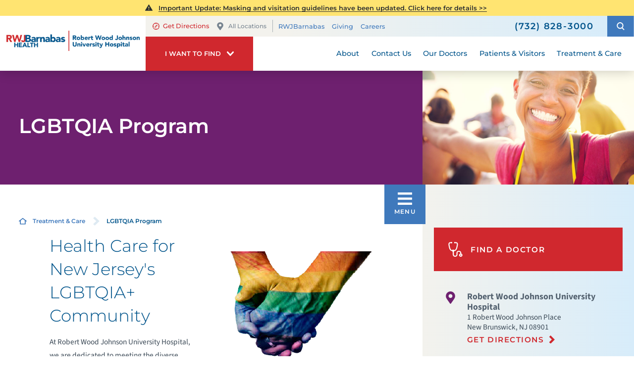

--- FILE ---
content_type: text/html; charset=utf-8
request_url: https://www.rwjbh.org/rwj-university-hospital-new-brunswick/treatment-care/lgbtqia-program/
body_size: 21457
content:
<!DOCTYPE html>
<html lang="en" xmlns="http://www.w3.org/1999/xhtml" data-anim="1" data-prlx="1" data-flr="1" data-i="6n0gt8vfny4" data-is="_1z9fnkr5dv" data-gmap="AIzaSyD9RxIAFFpAdGvsN49rqOZLQbeZ6BSLoL4" data-sa="XZEXDfDt4TF1t7bkCILF5nQBiX5N8ueWgu22a3DCOzLEcW6dZ0mhi4pdu7H1BkzaxRaRg8DymaOOL6FUyCPqyoPSgNP%2Ft9xttMfKQS0LSkTi%2BkG2Lf9ZwOlaIE8U9T3R3UiNksAuoAwPySfaGeBAvXZfplBE2I6frr09lVvC0X9A%2Bc1x">
<head>
	<title class="notranslate">LGBTQIA PROUD Gender Center | RWJUH New Brunswick</title>
	<link rel="canonical" href="https://www.rwjbh.org/rwj-university-hospital-new-brunswick/treatment-care/lgbtqia-program/"/>
	<meta content="text/html; charset=utf-8" http-equiv="Content-Type"/>
	<meta content="initial-scale=1" name="viewport"/>
	<meta http-equiv="X-UA-Compatible" content="IE=edge"/>
	<meta name="format-detection" content="telephone=no"/>
	<meta name="description" content="At Robert Wood Johnson University Hospital New Brunswick, we are dedicated to meeting the diverse health care needs of our communities including the LGBTQIA+ population through our PROUD Gender Center of New Jersey. The LGBTQIA+ Program is part of our initiative to provide quality care to the Lesbian, Gay, Bisexual, Transgender, Questioning, Intersex, Asexual community.  "/>
	<meta property="og:type" content="website"/>
	<meta property="og:site_name" content="RWJBarnabas Health"/>
	<meta property="og:url" content="https://www.rwjbh.org/rwj-university-hospital-new-brunswick/treatment-care/lgbtqia-program/"/>
	<meta property="og:title" content="LGBTQIA PROUD Gender Center | RWJUH New Brunswick"/>
	<meta property="og:description" content="At Robert Wood Johnson University Hospital New Brunswick, we are dedicated to meeting the diverse health care needs of our communities including the LGBTQIA+ population through our PROUD Gender Center of New Jersey. The LGBTQIA+ Program is part of our initiative to provide quality care to the Lesbian, Gay, Bisexual, Transgender, Questioning, Intersex, Asexual community.  "/>
	<meta property="og:image" content="https://www.rwjbh.org/images/Social-Share.jpg"/>
	<meta name="twitter:card" content="summary_large_image"/>
	<meta name="twitter:title" content="LGBTQIA PROUD Gender Center | RWJUH New Brunswick"/>
	<meta name="twitter:description" content="At Robert Wood Johnson University Hospital New Brunswick, we are dedicated to meeting the diverse health care needs of our communities including the LGBTQIA+ population through our PROUD Gender Center of New Jersey. The LGBTQIA+ Program is part of our initiative to provide quality care to the Lesbian, Gay, Bisexual, Transgender, Questioning, Intersex, Asexual community.  "/>
	<meta name="twitter:image" content="https://www.rwjbh.org/images/Social-Share.jpg"/>
	<meta name="audio-eye-hash" content="7ba7f2f471a00ef23be2fbd30fe8cc1f"/>
	<link rel="stylesheet" type="text/css" href="/common/css/cms.2412171244510.css"/>
	<link rel="stylesheet" type="text/css" href="/common/css/cms-behave.2412171244510.css"/>
	<link rel="stylesheet" type="text/css" href="/common/make/content-accordion.2412171244524.css"/>
	<link href="/includes/above-the-fold.2512220659573.css" rel="stylesheet" type="text/css"/>
	<link href="/includes/footer.2404171048388.css" rel="stylesheet" type="text/css"/>
	<link href="/includes/fontello.1801241414480.css" rel="stylesheet" type="text/css"/>
	<link href="/includes/general.2510220831042.css" rel="stylesheet" type="text/css"/>
	<link href="/includes/text-highlights.2508120655461.css" rel="stylesheet" type="text/css"/>
	<link href="/includes/print.2005261512168.css" type="text/css" rel="stylesheet"/>
	<link rel="stylesheet" type="text/css" href="/includes/systems.2404171058158.css"/>
	<link rel="stylesheet" type="text/css" href="/includes/modules/testimonial-feed.2504181501468.css"/>
	<link rel="stylesheet" type="text/css" href="/includes/modules/sub-page-events.2503061354454.css"/>
	<link rel="stylesheet" type="text/css" href="/includes/modules/sub-page-map.2502261239412.css"/>
	<link rel="stylesheet" type="text/css" href="/includes/modules/sub-page-highlight.2009041356549.css"/>
	<link rel="stylesheet" type="text/css" href="/includes/modules/wide-sub-page-cta.2012090655170.css"/>
	<link rel="stylesheet" type="text/css" href="/includes/modules/content.2510311150128.css"/>
	<link rel="stylesheet" type="text/css" href="/includes/modules/sub-page-cta.2002190923029.css"/>
	<link rel="stylesheet" type="text/css" href="/includes/footer-v2.2506251109169.css"/>
	<link rel="stylesheet" type="text/css" href="/includes/override/28548.2504230706514.css"/>
	<link rel="stylesheet" type="text/css" href="/includes/modules/sub-banner.2502261302299.css"/>
	<link rel="stylesheet" type="text/css" href="/includes/modules/side-nav-info.2503120651277.css"/>
	<link rel="stylesheet" type="text/css" href="/includes/modules/side-nav.2502101155442.css"/>
	<script type="text/javascript" src="/common/js/j/process.2412171244523.js"></script>
	<script type="text/javascript" src="/common/js/j/require.2412171244523.js"></script>
	<script type="text/javascript" src="/common/js/j/debug.2412171244523.js"></script>
	<script type="text/javascript" src="/common/js/j/poly.2412171244523.js"></script>
	<script type="text/javascript" src="/common/js/j/modernizr.2412171244523.js" defer></script>
	<script type="text/javascript" src="/common/js/j/jquery.3.x.2412171244523.js" defer></script>
	<script type="text/javascript" src="/common/js/j/jquery.ui.2412171244523.js" defer></script>
	<script type="text/javascript" src="/common/js/j/ui.touch.2412171244523.js" defer></script>
	<script type="text/javascript" src="/common/js/j/ui.wheel.2412171244523.js" defer></script>
	<script type="text/javascript" src="/common/js/j/ui.draw.2412171244523.js" defer></script>
	<script type="text/javascript" src="/common/js/j/ui.mobile.2412171244523.js" defer></script>
	<script type="text/javascript" src="/common/js/j/timezone.2412171244523.js" defer></script>
	<script type="text/javascript" src="/common/js/static.2412171244524.js" defer></script>
	<script type="text/javascript" src="/common/js/j/jquery.cookie.2412171244523.js" defer></script>
	<script type="text/javascript" src="/common/js/extensions.2412171244523.js" defer></script>
	<script type="text/javascript" src="/common/js/uri.2412171244524.js" defer></script>
	<script type="text/javascript" src="/common/js/behaviors.2412171244523.js" defer></script>
	<script type="text/javascript" src="/common/js/c/scrollbar.2412171244523.js" defer></script>
	<script type="text/javascript" src="/common/js/c/loading.2412171244523.js" defer></script>
	<script type="text/javascript" src="/common/js/m/date.2412171244523.js" defer></script>
	<script type="text/javascript" src="/common/js/form.2412171244523.js" defer></script>
	<script type="text/javascript" src="/common/js/adapter.2412171244523.js" defer></script>
	<script type="text/javascript" src="/common/js/v/jwplayer.2412171244524.js" defer></script>
	<script type="text/javascript" src="/common/js/video.2412171244524.js" defer></script>
	<script type="text/javascript" src="/common/js/a/bootstrap.2412171244523.js" defer></script>
	<script type="text/javascript" src="/common/js/svg.2509161620371.js" defer></script>
	<script type="text/javascript">window.liveSettings={api_key:"53e5863f43b54a27af30e9787961388a"};</script>
	<script>(function(){
var cook = /(?:^|\b)COOK=(.+?)(?:$|;)/.exec( document.cookie )?.[1];
var analytics;
var marketing;
if(cook==='YES'){analytics=true;marketing=true;}
else if(cook==='NO!'){analytics=false;marketing=false;}
else if(cook==='ANALYTICS'){analytics=true;marketing=false;}
else if(cook==='MARKETING'){analytics=false;marketing=true;}
else{analytics=true;marketing=navigator.globalPrivacyControl||window.doNotSell?false:true;}
window.$consentState={analytics,marketing};
})();</script>
<script type="module" src="/common/usc/p/manage-cookies.js"></script>
</head>
<body class="sub-page two-column lgbtqia-program-page lgbtqia-program-branch " data-config="isdq368n.71n\n284dul8._44\62wadraa.5hb" data-id="9530498" data-t="131133" data-l="88059" data-location="28548">
<section class="icobalt ilayout accessibility-zone" id="AccessibilityZone"></section>
<header class="icobalt ilayout" id="HeaderZone"><div id="HeaderContainer">
	<div class="icobalt isublayout" id="HeaderContainerZone"><form id="Form_LocalHeaderArea" method="post" enctype="multipart/form-data" action="/rwj-university-hospital-new-brunswick/treatment-care/lgbtqia-program/" data-search="1">
<input type="hidden" name="_m_" value="LocalHeaderArea">
<div class="local header-area full" id="LocalHeaderArea" universal_="true">
	
	
	
	
	
	
	<div class="alert-section">
		
			<div class="urgent-message-container site-wide" id="SystemWideUrgentMessage">
				
			</div>
		
		<div class="urgent-message-container ui-repeater" id="LocalWarningAlert">	
			
				<div class="urgent-message">
				<svg viewBox="0 0 36 36"><use data-href="/cms/svg/site/_1z9fnkr5dv.36.svg#alert"></use></svg>
					
					
						<p class="urgent-details">
							
							<a href=""><p><a href="/rwj-university-hospital-new-brunswick/patients-visitors/visitation-guidelines/">Important Update: Masking and visitation guidelines have been updated. Click here for details &gt;&gt;</a></p></a>
						</p>
					
					<p class="urgent-link">
						
						<a href=""></a>
					</p>
				</div>
			
		</div>
	</div>
	<div class="nav-bar" role="menu">
		<div class="mobile-nav">
			<a class="menu-btn" id="LocalMenuButton" role="button" href="javascript:void(0);"><svg viewBox="0 0 36 36"><use data-href="/cms/svg/site/_1z9fnkr5dv.36.svg#hamburger"></use></svg></a>
		</div>
		<a class="top-logo" href="/rwj-university-hospital-new-brunswick/">
			<div class="relative">
				<img title="Robert Wood Johnson University Hospital New Brunswick" class="fixed-img" alt="Robert Wood Johnson University Hospital New Brunswick" src="/images/hospital-logos/logo-rwj-university-hospital-new-brunswick.png">
			</div>
		</a>
		<div class="tel-call">
			<a href="tel:7328283000" id="LocalHeaderArea_1" data-replace-href="tel:{F:Tel:Cookie:PPCP1/7328283000}"><svg viewBox="0 0 36 36"><use data-href="/cms/svg/site/_1z9fnkr5dv.36.svg#phone"></use></svg></a>
		</div>
		<div class="desktop box">
			<div class="upper-top-nav">
				<div class="top-links-translate">
					<div class="links-localization">
						
							<ul class="top-links local-links">
								<li class="item-1">
									<a href="http://maps.google.com/maps?f=q&hl=en&z=15&q=1%20Robert%20Wood%20Johnson%20Place+,New%20Brunswick,NJ,08901" target="_blank" rel="nofollow">
										<svg viewBox="0 0 24 24"><use data-href="/cms/svg/site/_1z9fnkr5dv.24.svg#directions"></use></svg>Get Directions
									</a>
								</li>
								<li class="item-2">
									<a class="change-location" href="/our-locations/"><svg viewBox="0 0 36 36"><use data-href="/cms/svg/site/_1z9fnkr5dv.36.svg#pin"></use></svg>All Locations</a>
								</li>
							</ul>
						
						<ul class="top-links" id="LocalExtraTopLinkDesktop">
							<li class="item-1" data-role="item">
								
								<a href="/">RWJBarnabas</a>
							</li><li class="item-2" data-role="item">
								
								<a href="/rwj-university-hospital-new-brunswick/giving/">Giving</a>
							</li><li class="item-3" data-role="item">
								
								<a href="/careers/">Careers</a>
							</li>
						</ul>
					</div>
					<div class="translate-phone">
						<a class="phone" href="tel:7328283000" id="LocalHeaderArea_2" data-replace-href="tel:{F:Tel:Cookie:PPCP1/7328283000}"><svg viewBox="0 0 36 36"><use data-href="/cms/svg/site/_1z9fnkr5dv.36.svg#phone"></use></svg><span><span id="LocalHeaderArea_3" data-process="replace" data-replace="{F:P:Cookie:PPCP1/(732)%20828-3000}">(732) 828-3000</span></span></a>
					</div>
				</div>
				<div class="site-search-trigger">
					<span title="Search Our Site" class="search-btn icon-btn"><svg viewBox="0 0 24 24"><use data-href="/cms/svg/site/_1z9fnkr5dv.24.svg#search_icon"></use></svg></span>
				</div>
			</div>
			<nav class="top-nav">
				<div class="want-to-find">
					<div class="trigger">
						<p>I want to find</p>
						<svg viewBox="0 0 36 36"><use data-href="/cms/svg/site/_1z9fnkr5dv.36.svg#chevron_down"></use></svg>
					</div>
					<div class="want-to-find-dropdown popup" id="LocalWantsToFindDropDown">
						<ul class="dropdown-links" id="LocalWantsToFindLinks">
							<li class="item-0 header">
								<h4>I Want to Find</h4>
							</li><li class="item-1" data-role="item">
								
								<a href="/doctors/"><img loading="lazy" alt="A Doctor" src="[data-uri]" data-src="/images/page-icons/our-doctors.png"> A Doctor</a>
							</li><li class="item-2" data-role="item">
								
								<a href="/our-locations/"><img loading="lazy" alt="Locations" src="[data-uri]" data-src="/images/page-icons/change-location.png"> Locations</a>
							</li><li class="item-3" data-role="item">
								
								<a href="/patients-visitors/appointments/"><img loading="lazy" alt="Get Care" src="[data-uri]" data-src="/images/page-icons/urgent-care-online-icon.png"> Get Care</a>
							</li><li class="item-4" data-role="item">
								
								<a href="/events/"><img loading="lazy" alt="Events and Classes" src="[data-uri]" data-src="/images/page-icons/events-calendar-icon.png"> Events and Classes</a>
							</li><li class="item-5" data-role="item">
								
								<a href="/patients-visitors/patient-portal/mychart/"><img loading="lazy" alt="MyChart Patient Portal" src="[data-uri]" data-src="/images/page-icons/MyChart-Icon-white.png"> MyChart Patient Portal</a>
							</li><li class="item-6" data-role="item">
								
								<a href="/billing/"><img loading="lazy" alt="Billing and Insurances" src="[data-uri]" data-src="/images/page-icons/billing-information.png"> Billing and Insurances</a>
							</li><li class="item-7" data-role="item">
								
								<a href="/for-health-care-professionals/"><img loading="lazy" alt="For Health Care Professionals" src="[data-uri]" data-src="/images/page-icons/healthcare-professionals.png"> For Health Care Professionals</a>
							</li><li class="item-8" data-role="item">
								
								<a href="/rwj-university-hospital-new-brunswick/giving/"><img loading="lazy" alt="Giving" src="[data-uri]" data-src="/images/page-icons/giving-heart-box-icon.png"> Giving</a>
							</li>
						</ul>
						<div class="static-site-search">
							<div class="search ui-repeater" id="LocalWantToFindSiteSearch">
								<div class="search-box" data-item="i" data-key="">
									<label for="LocalWantToFindSiteSearch_ITM0_C" id="LabelC"><span>Search</span></label>
									<div class="search-input">
										<input placeholder="Search" class="xprev ui-cms-input" type="search" id="LocalWantToFindSiteSearch_ITM0_C" aria-labelledby="LabelC" name="LocalWantToFindSiteSearch$ITM0$C" value>
										<button title="Site Search" aria-label="Site Search" class="icon-btn" type="submit" id="LocalWantToFindSiteSearch_ITM0_ctl02" name="LocalWantToFindSiteSearch$ITM0$ctl02" data-commandname="Search"><svg viewBox="0 0 24 24"><use data-href="/cms/svg/site/_1z9fnkr5dv.24.svg#search_icon"></use></svg></button>
									</div>
								</div>
							</div>
						</div>
					</div>
				</div>
				<ul class="desktop-nav ui-scroll" id="LocalTopNavigation">
					<li class="menu-close menu-btn">
						Close
						<svg viewBox="0 0 36 36"><use data-href="/cms/svg/site/_1z9fnkr5dv.36.svg#close"></use></svg>
					</li>
					<li class="about  child8">
						
						<a href="/rwj-university-hospital-new-brunswick/about/">About</a>
						
							
								
								<a class="collapsing-btn panel-btn" href="/rwj-university-hospital-new-brunswick/about/"></a>
								<div class="dd-nav" data-role="fly-nav">
									<div class="main">
										<ul class="ui-scroll fly-nav" id="LocalDdabout">
											<li class="dd-close panel-btn">
												<svg viewBox="0 0 36 36"><use data-href="/cms/svg/site/_1z9fnkr5dv.36.svg#chevron_left"></use></svg> Back
											</li>
											<li class="awards-accreditations ">
												
												<a href="/rwj-university-hospital-new-brunswick/about/awards-accreditations/">Awards & Accreditations</a>
											</li><li class="board-of-directors ">
												
												<a href="/rwj-university-hospital-new-brunswick/about/board-of-directors/">Board of Directors</a>
											</li><li class="community-health-needs-assessment ">
												
												<a href="/rwj-university-hospital-new-brunswick/about/community-health-needs-assessment/">Community Health Needs Assessment</a>
											</li><li class="health-equity ">
												
												<a href="/rwj-university-hospital-new-brunswick/about/health-equity/">Health Equity</a>
											</li><li class="our-nurses-are-a-top-priority ">
												
												<a href="/landing-pages/rwjuh-community-letter/">Our Nurses are a Top Priority</a>
											</li><li class="patient-stories ">
												
												<a href="/patient-stories/">Patient Stories</a>
											</li><li class="publications ">
												
												<a href="/rwj-university-hospital-new-brunswick/news/publications/">Publications</a>
											</li><li class="rwjuh-auxiliary ">
												
												<a href="/rwj-university-hospital-new-brunswick/about/rwjuh-auxiliary/">RWJUH Auxiliary</a>
											</li>
										</ul>
									</div>
								</div>
							
						
						
							
						
						
							
						
					</li><li class="contact-us  child1">
						
						<a href="/rwj-university-hospital-new-brunswick/contact-us/">Contact Us</a>
						
							
								
								<a class="collapsing-btn panel-btn" href="/rwj-university-hospital-new-brunswick/contact-us/"></a>
								<div class="dd-nav" data-role="fly-nav">
									<div class="main">
										<ul class="ui-scroll fly-nav" id="LocalDdcontact-us">
											<li class="dd-close panel-btn">
												<svg viewBox="0 0 36 36"><use data-href="/cms/svg/site/_1z9fnkr5dv.36.svg#chevron_left"></use></svg> Back
											</li>
											<li class="stay-connected ">
												
												<a href="/rwj-university-hospital-new-brunswick/news/stay-connected/">Stay Connected</a>
											</li>
										</ul>
									</div>
								</div>
							
						
						
							
						
						
							
						
					</li><li class="our-doctors  child2">
						
						<a href="/doctors/">Our Doctors</a>
						
							
								
								<a class="collapsing-btn panel-btn" href="/doctors/"></a>
								<div class="dd-nav" data-role="fly-nav">
									<div class="main">
										<ul class="ui-scroll fly-nav" id="LocalDdour-doctors">
											<li class="dd-close panel-btn">
												<svg viewBox="0 0 36 36"><use data-href="/cms/svg/site/_1z9fnkr5dv.36.svg#chevron_left"></use></svg> Back
											</li>
											<li class="how-to-choose-a-doctor ">
												
												<a href="/patients-visitors/how-to-choose-a-doctor/">How to Choose a Doctor</a>
											</li><li class="medical-group ">
												
												<a href="/rwjbarnabas-health-medical-group/">Medical Group</a>
											</li>
										</ul>
									</div>
								</div>
							
						
						
							
						
						
							
						
					</li><li class="patients-visitors  child31">
						
						<a href="/patients-visitors/">Patients & Visitors</a>
						
							
								
								<a class="collapsing-btn panel-btn" href="/patients-visitors/"></a>
								<div class="dd-nav" data-role="fly-nav">
									<div class="main">
										<ul class="ui-scroll fly-nav" id="LocalDdpatients-visitors">
											<li class="dd-close panel-btn">
												<svg viewBox="0 0 36 36"><use data-href="/cms/svg/site/_1z9fnkr5dv.36.svg#chevron_left"></use></svg> Back
											</li>
											<li class="about-your-stay ">
												
												<a href="/patients-visitors/about-your-stay/">About Your Stay</a>
											</li><li class="accepted-insurances ">
												
												<a href="/patients-visitors/accepted-insurances/">Accepted Insurances</a>
											</li><li class="admission-process ">
												
												<a href="/patients-visitors/admission-process/">Admission Process</a>
											</li><li class="advance-directives ">
												
												<a href="/patients-visitors/advance-directives/">Advance Directives</a>
											</li><li class="appointments ">
												
												<a href="/patients-visitors/appointments/">Appointments</a>
											</li><li class="billing-pricing ">
												
												<a href="/billing/">Billing & Pricing</a>
											</li><li class="birth-certificates ">
												
												<a href="/patients-visitors/birth-certificates/">Birth Certificates</a>
											</li><li class="concierge ">
												
												<a href="/rwj-university-hospital-new-brunswick/patients-visitors/concierge/">Concierge</a>
											</li><li class="financial-resources ">
												
												<a href="/billing/financial-resources/">Financial Resources</a>
											</li><li class="health-information-exchange-hie- ">
												
												<a href="/patients-visitors/health-information-exchange-hie-/">Health Information Exchange (HIE)</a>
											</li><li class="honoring-your-caregivers ">
												
												<a href="/rwj-university-hospital-new-brunswick/patients-visitors/honoring-your-caregivers/">Honoring Your Caregivers</a>
											</li><li class="image-sharing ">
												
												<a href="/patients-visitors/image-sharing/">Image Sharing</a>
											</li><li class="medical-records ">
												
												<a href="/rwj-university-hospital-new-brunswick/patients-visitors/medical-records/">Medical Records</a>
											</li><li class="niche-care-for-older-adults ">
												
												<a href="/rwj-university-hospital-new-brunswick/patients-visitors/niche-care-for-older-adults/">NICHE Care for Older Adults</a>
											</li><li class="patient-experience ">
												
												<a href="/why-rwjbarnabas-health-/patient-experience-journey/">Patient Experience</a>
											</li><li class="patient-guides ">
												
												<a href="/rwj-university-hospital-new-brunswick/patients-visitors/patient-guides/">Patient Guides</a>
											</li><li class="patient-portal ">
												
												<a href="/patients-visitors/patient-portal/mychart/">Patient Portal</a>
											</li><li class="patient-rights ">
												
												<a href="/rwj-university-hospital-new-brunswick/patients-visitors/patient-rights/">Patient Rights</a>
											</li><li class="patient-safety ">
												
												<a href="/rwj-university-hospital-new-brunswick/patients-visitors/patient-safety/">Patient Safety</a>
											</li><li class="phone-directory ">
												
												<a href="/rwj-university-hospital-new-brunswick/patients-visitors/phone-directory/">Phone Directory</a>
											</li><li class="pre-register-online ">
												
												<a href="/patients-visitors/patient-portal/mychart/">Pre-Register Online</a>
											</li><li class="privacy-nondiscrimination-notice ">
												
												<a href="/why-rwjbarnabas-health-/privacy-and-nondiscrimination-notices/">Privacy & Nondiscrimination Notice</a>
											</li><li class="rwjbh-find-your-way-app ">
												
												<a href="/rwj-university-hospital-new-brunswick/patients-visitors/rwjbh-find-your-way-app/">RWJBH Find Your Way App</a>
											</li><li class="satisfaction-and-concerns ">
												
												<a href="/rwj-university-hospital-new-brunswick/patients-visitors/satisfaction-and-concerns/">Satisfaction and Concerns</a>
											</li><li class="safe-haven-for-infants ">
												
												<a href="/rwj-university-hospital-new-brunswick/patients-visitors/safe-haven-for-infants/">Safe Haven for Infants</a>
											</li><li class="spiritual-care ">
												
												<a href="/rwj-university-hospital-new-brunswick/patients-visitors/spiritual-care/">Spiritual Care</a>
											</li><li class="temporary-changes-to-services-and-visitation-policy ">
												
												<a href="/rwj-university-hospital-new-brunswick/patients-visitors/temporary-changes-to-services-and-visitation-pol/">Temporary Changes to Services and Visitation Policy</a>
											</li><li class="telehealth ">
												
												<a href="/patients-visitors/telehealth/">Telehealth</a>
											</li><li class="visiting-hours-and-guidelines ">
												
												<a href="/rwj-university-hospital-new-brunswick/patients-visitors/visiting-hours-and-guidelines/">Visiting Hours and Guidelines</a>
											</li><li class="volunteer-blood-donation ">
												
												<a href="/rwj-university-hospital-new-brunswick/patients-visitors/volunteer-blood-donation/">Volunteer Blood Donation</a>
											</li><li class="what-you-need-to-know-about-covid-19 ">
												
												<a href="/patients-visitors/what-you-need-to-know-about-covid-19/">What You Need to Know About COVID-19</a>
											</li>
										</ul>
									</div>
								</div>
							
						
						
							
						
						
							
						
					</li><li class="treatment-care selected child71">
						
						<a href="/treatment-care/">Treatment & Care</a>
						
							
						
						
							
								
							
						
						
							
								
									
									<a class="collapsing-btn panel-btn" href="/treatment-care/"></a>
									<div class="dd-nav treatment-care" data-role="fly-nav">
										<div class="main">
											<span class="title"><svg viewBox="0 0 36 36"><use data-href="/cms/svg/site/_1z9fnkr5dv.36.svg#services"></use></svg>Specialty Services</span>
											<ul class="ui-scroll fly-nav" id="Ddtreatment-care">
												<li class="dd-close panel-btn">
													<svg viewBox="0 0 36 36"><use data-href="/cms/svg/site/_1z9fnkr5dv.36.svg#chevron_left"></use></svg> Back
												</li>
												<li class="cancer ">
													
													<a href="/rwj-university-hospital-new-brunswick/treatment-care/cancer/">Cancer</a>
												</li><li class="gastroenterology ">
													
													<a href="/rwj-university-hospital-new-brunswick/treatment-care/digestive-health/">Gastroenterology</a>
												</li><li class="heart-and-vascular-care ">
													
													<a href="/rwj-university-hospital-new-brunswick/treatment-care/heart-and-vascular-care/">Heart and Vascular Care</a>
												</li><li class="mens-health ">
													
													<a href="/treatment-care/mens-health/">Men's Health</a>
												</li><li class="mental-health-and-behavioral-health ">
													
													<a href="/treatment-care/mental-health-and-behavioral-health/">Mental Health and Behavioral Health</a>
												</li><li class="neuroscience ">
													
													<a href="/rwj-university-hospital-new-brunswick/treatment-care/neurosciences/">Neuroscience</a>
												</li><li class="orthopedics ">
													
													<a href="/rwj-university-hospital-new-brunswick/treatment-care/orthopedics/">Orthopedics</a>
												</li><li class="pediatrics ">
													
													<a href="/bristol-myers-squibb-childrens-hospital-at-rwjuh/">Pediatrics</a>
												</li><li class="plastic-and-reconstructive-surgery ">
													
													<a href="/rwj-university-hospital-new-brunswick/treatment-care/plastic-and-reconstructive-surgery/">Plastic and Reconstructive Surgery</a>
												</li><li class="transplant-services ">
													
													<a href="/rwj-university-hospital-new-brunswick/treatment-care/transplant-services/">Transplant Services</a>
												</li><li class="weight-loss-and-bariatric-surgery ">
													
													<a href="/rwj-university-hospital-new-brunswick/treatment-care/weight-loss-and-bariatric-surgery/">Weight Loss and Bariatric Surgery</a>
												</li><li class="womens-health ">
													
													<a href="/rwj-university-hospital-new-brunswick/treatment-care/womens-health/">Women's Health</a>
												</li><li class="all-services-mobile">
													<a href="/treatment-care/">View All Services</a>
												</li>
											</ul>
											<a class="all-services-link" href="/treatment-care/">View All Services</a>
										</div>
									</div>
								
							
						
					</li>
					<li class="extra-links">
						<ul class="top-links" id="LocalExtraTopLink">
							<li class="item-1" data-role="item">
								
								<a href="/">RWJBarnabas</a>
							</li><li class="item-2" data-role="item">
								
								<a href="/rwj-university-hospital-new-brunswick/giving/">Giving</a>
							</li><li class="item-3" data-role="item">
								
								<a href="/careers/">Careers</a>
							</li>
						</ul>
					</li>
				</ul>
			</nav>
		</div>
	</div>
</div>
</form>
<script id="Process_LocalHeaderArea" type="text/javascript" style="display:none;">window.Process&&Process.Page(['Process_LocalHeaderArea','LocalHeaderArea_1','LocalHeaderArea_2','LocalHeaderArea_3']);</script>
<form id="Form_LocalHeaderSearchContainer" method="post" enctype="multipart/form-data" action="/rwj-university-hospital-new-brunswick/treatment-care/lgbtqia-program/" data-search="1">
<input type="hidden" name="_m_" value="LocalHeaderSearchContainer">
<div class="upper-top-nav-search site-search" id="LocalHeaderSearchContainer" role="dialog" universal_="true">
	<div class="popup ui-repeater" id="LocalSiteSearch" aria-hidden="true">
		<div class="search-box" data-item="i" data-key="">
			<label for="LocalSiteSearch_ITM0_C" id="LabelTopC"><span>Search</span></label>
			<div class="search-input">
				<input placeholder="Search" class="xprev ui-cms-input" type="search" id="LocalSiteSearch_ITM0_C" aria-labelledby="LabelTopC" name="LocalSiteSearch$ITM0$C" value>
				<button title="Site Search" aria-label="Site Search" class="icon-btn" type="submit" id="LocalSiteSearch_ITM0_ctl02" name="LocalSiteSearch$ITM0$ctl02" data-commandname="Search"><svg viewBox="0 0 24 24"><use data-href="/cms/svg/site/_1z9fnkr5dv.24.svg#search_icon"></use></svg></button>
			</div>
		</div>
		<span class="search-btn icon-btn close" aria-haspopup="true" role="button" tabindex="0" aria-pressed="false" aria-controls="LocalHeaderSearchContainer" data-item="i" data-key=""><svg viewBox="0 0 36 36"><use data-href="/cms/svg/site/_1z9fnkr5dv.36.svg#close"></use></svg></span>
	</div>
</div>
</form><form id="Form_LocalHeaderBottomArea" method="post" enctype="multipart/form-data" action="/rwj-university-hospital-new-brunswick/treatment-care/lgbtqia-program/" data-search="1">
<input type="hidden" name="_m_" value="LocalHeaderBottomArea">
<div class="header-area-bottom full" id="LocalHeaderBottomArea" universal_="true">
	<div class="bottom-menu-holder">
		<div class="mobile-nav">
			<a href="javascript:void(0);" id="MobileMenuButton" class="menu-btn"><svg viewBox="0 0 36 36"><use data-href="/cms/svg/site/_1z9fnkr5dv.36.svg#hamburger"></use></svg>Menu</a>
		</div>
		<div class="want-to-find">
			<div class="trigger">
				<p>I want to find</p>
				<svg viewBox="0 0 36 36"><use data-href="/cms/svg/site/_1z9fnkr5dv.36.svg#chevron_down"></use></svg>
			</div>
			<div class="want-to-find-dropdown popup" id="LocalWantToFindDropDownMobile">
				<button type="button" class="close-btn trigger" aria-label="Close Local Want To Find Mobile Menu" title="Close Local Want To Find Mobile Menu">
					<svg viewBox="0 0 36 36"><use data-href="/cms/svg/site/_1z9fnkr5dv.36.svg#close"></use></svg>
					<span class="mobile-only">Close Menu</span>
				</button>
				<ul class="dropdown-links" id="LocalWantToFindLinkMobile">
					<li class="item-0 header">
						<h4>I Want to Find</h4>
					</li><li class="item-1" data-role="item">
						
						<a href="/doctors/"><img loading="lazy" alt="A Doctor" src="[data-uri]" data-src="/images/page-icons/our-doctors.png"> A Doctor</a>
					</li><li class="item-2" data-role="item">
						
						<a href="/our-locations/"><img loading="lazy" alt="Locations" src="[data-uri]" data-src="/images/page-icons/change-location.png"> Locations</a>
					</li><li class="item-3" data-role="item">
						
						<a href="/patients-visitors/appointments/"><img loading="lazy" alt="Get Care" src="[data-uri]" data-src="/images/page-icons/urgent-care-online-icon.png"> Get Care</a>
					</li><li class="item-4" data-role="item">
						
						<a href="/events/"><img loading="lazy" alt="Events and Classes" src="[data-uri]" data-src="/images/page-icons/events-calendar-icon.png"> Events and Classes</a>
					</li><li class="item-5" data-role="item">
						
						<a href="/patients-visitors/patient-portal/mychart/"><img loading="lazy" alt="MyChart Patient Portal" src="[data-uri]" data-src="/images/page-icons/MyChart-Icon-white.png"> MyChart Patient Portal</a>
					</li><li class="item-6" data-role="item">
						
						<a href="/billing/"><img loading="lazy" alt="Billing and Insurances" src="[data-uri]" data-src="/images/page-icons/billing-information.png"> Billing and Insurances</a>
					</li><li class="item-7" data-role="item">
						
						<a href="/for-health-care-professionals/"><img loading="lazy" alt="For Health Care Professionals" src="[data-uri]" data-src="/images/page-icons/healthcare-professionals.png"> For Health Care Professionals</a>
					</li><li class="item-8" data-role="item">
						
						<a href="/rwj-university-hospital-new-brunswick/giving/"><img loading="lazy" alt="Giving" src="[data-uri]" data-src="/images/page-icons/giving-heart-box-icon.png"> Giving</a>
					</li>
				</ul>
				<div class="static-site-search">
					<div class="search ui-repeater" id="LocalWantToFindSiteSearchMobile">
						<div class="search-box" data-item="i" data-key="">
							<label for="LocalWantToFindSiteSearchMobile_ITM0_C" id="LabelBottomC"><span>Search</span></label>
							<div class="search-input">
								<input placeholder="Search" class="xprev ui-cms-input" type="search" id="LocalWantToFindSiteSearchMobile_ITM0_C" aria-labelledby="LabelBottomC" name="LocalWantToFindSiteSearchMobile$ITM0$C" value>
								<button title="Site Search" aria-label="Site Search" class="icon-btn" type="submit" id="LocalWantToFindSiteSearchMobile_ITM0_ctl02" name="LocalWantToFindSiteSearchMobile$ITM0$ctl02" data-commandname="Search"><svg viewBox="0 0 24 24"><use data-href="/cms/svg/site/_1z9fnkr5dv.24.svg#search_icon"></use></svg></button>
							</div>
						</div>
					</div>
				</div>
			</div>
		</div>
	</div>
</div>
</form></div>
</div></header>
<main>
	<div class="icobalt ilayout" id="MainZone"><section class="sub-banner-area full" id="LocalSubBannerArea" universal_="true">
	
	<div class="banner-holder" id="LocalBannerContent">
		<div class="banner-content two-thirds ">
			<strong>LGBTQIA Program</strong>
		</div>
		<div class="banner-image third">
			<img src="/shared/images/spacer.gif" alt="" style="background-image:url('/images/banners/subpage-banner-images-wide/banner-9-gensub-wide.jpg')">
		</div>
	</div>
</section></div>
	<section class="two-columns-container flex spaced">
		<section class="no-padding two-thirds">
			<article class="icobalt ilayout content-zone" id="ContentZone"><div id="BreadcrumbsButtons" class="bcb container main cf ui-repeater" universal_="true">
	<div class="cf">
		<div class="bread" data-cookie="28548">
			<a href="/rwj-university-hospital-new-brunswick/" class="home-link"> <svg viewBox="0 0 24 24"><use data-href="/cms/svg/site/_1z9fnkr5dv.24.svg#home"></use></svg></a><a href="/treatment-care/" target="_self" class="treatment-care" data-item="i">Treatment & Care</a><span class="separator"><svg viewBox="0 0 36 36"><use data-href="/cms/svg/site/_1z9fnkr5dv.36.svg#chevron_right"></use></svg></span><span class="selected lgbtqia-program" data-item="i">LGBTQIA Program</span>
		</div>
	</div>
</div><div class="content-area" id="ContentArea" data-onvisible="visible">
	
	
	<div class="drawn-arrow-container">
		<div class="drawn-arrow relative">
			<svg viewBox="0 0 36 36"><use data-href="/cms/svg/site/_1z9fnkr5dv.36.svg#chevron_right"></use></svg>
		</div>
	</div>
	<div class="content-style" id="MainContent" data-content="true"><h1>
	<img class="media-right" alt="LBGTQIA Rainbow Hands" src="/images/hospital-locations/rwj new brunswick/Rainbow_hands_2.png">Health Care for New Jersey's LGBTQIA+ Community
</h1>
<p>
	At Robert Wood Johnson University Hospital, we are dedicated to meeting
	 the diverse health care needs of our community. The LGBTQIA+ Program is
	 part of our initiative to provide quality care to the
	<strong>L</strong>esbian,
	<strong>G</strong>ay,
	<strong>B</strong>isexual,
	<strong>T</strong>ransgender,
	<strong>Q</strong>uestioning,
	<strong>I</strong>ntersex,
	<strong>A</strong>sexual community. Our hospitals and medical centers are welcoming, inclusive
	 environments, with physicians and staff dedicated in their commitment
	 to equitably serve the needs of the LGBTQIA+ population.
</p>
<h2>Nationally Recognized Diversity Programs</h2>
<img alt="LGBTQ Health Care Equality Index Leader" class="media-right" src="/images/about/HEI-2024-Gold-Leader.png">
 We recognize the serious challenges facing LGBTQIA+ youth and adults,
 and stand in support of diversity and inclusion for all. Our program services
 includes policies intended to eliminate the disparities in care LGBTQIA+
 patients often face when seeking medical care. We have been awarded the 
<strong>Leader in LGBT Healthcare Equality</strong>
 recognition by the 
<a target="_blank" href="https://www.thehrcfoundation.org/">Human Rights Campaign Foundation</a>
 five consecutive times. This requires us to meet certain criteria:
<p></p>
<ul>
	<li>Upholding an explicit patient non-discrimination policy</li>
	<li>Instituting an equal visitation policy for LGBTQIA+ couples</li>
	<li>Maintaining an employment non-discrimination policy</li>
	<li>Staff training in LGBTQIA+ patient-centered care</li>
</ul>
<img style="max-width:250px;" alt="Rainbow heart" class="media-right" src="/images/hospital-locations/rwj new brunswick/rainbow_heart.jpg">
<p>Our staff regularly creates and attends community events that promote inclusion.
	 We also aim to educate the community to counteract misleading information
	 regarding common health concerns in the LGBTQIA+ community. Patient Health
	 Navigators are available to assist patients with questions and concerns.</p>
<h2>Full Suite of Services for the Transgender Community at the PROUD Gender
	 Center of New Jersey</h2>
<p>
	Access to a comprehensive, compassionate, and individualized health care
	 program is vital to the transgender community, and at RWJUH, we've established
	 a highly specialized, full suite of services through our
	<a href="/rwj-university-hospital-new-brunswick/treatment-care/lgbtqia-program/proud-gender-center-transgender-community-servic/">PROUD Gender Center of New Jersey</a>.
</p>
<p>
	As world-class health care leaders, we continually increase our knowledge
	 concerning those we serve, through medical conferences and other learning
	 resources, such as
	<a href="/rwj-university-hospital-new-brunswick/treatment-care/lgbtqia-program/support-services/">support groups</a>. That&rsquo;s why you can place your confidence in our staff and services,
	 and know that you will be treated with dignity and professionalism every
	 step of the way.
</p>
<p class="text-highlight t1 warning">
	To make an appointment, call
	<a target="_blank" href="tel:833-247-7683">1-833-BH-PROUD </a>or
	<a target="_blank" href="tel:833-247-7683">1-833-247-7683</a> or
	<a href="/treatment-care/lgbtq-health-services/request-an-appointment/">fill out our form</a>.
</p>
</div>
</div><div class="bb-form" id="BBFormHolder">
	<div id="bbox-root" data-module-note="BB Form Handler Do Not Touch" data-code=""></div><div style="display:none"></div>
</div><section class="accordion-area" id="AccordianArea" universal_="true">
	
	<noscript type="text/javascript" src="/includes/js/accordian-script.js"></noscript>
	
	<div class="accordion-holder" id="AccordionContentHolder">
		<article data-content="true">
			<ul class="collapsing-list">
				<li class="acc-item" data-item="i">
					
				</li>
			</ul>
		</article>
	</div>
</section><div class="sub-page-cta full" id="LocalSubpageCta" universal_="true">
	
	<div class="cta-holder" id="LocalCtaHolder">
		<ul class="cta-list flex items-3">
			<li class="item-1" data-item="i">
				<a href="/why-rwjbarnabas-health-/patient-experience-journey/quality/"><icon svg="301847"><svg viewBox="0 0 1024 1024"><use data-href="/cms/svg/6n0gt8vfny4.svg#icon_301847"></use></svg></icon>Our Quality<icon svg="57597"><svg viewBox="0 0 1024 1024"><use data-href="/cms/svg/6n0gt8vfny4.svg#icon_57597"></use></svg></icon></a>
			</li>
			<li class="item-2" data-item="i">
				<a href="/patient-stories/"><icon svg="289087"><svg viewBox="0 0 1024 1024"><use data-href="/cms/svg/6n0gt8vfny4.svg#icon_289087"></use></svg></icon>Testimonials<icon svg="57597"><svg viewBox="0 0 1024 1024"><use data-href="/cms/svg/6n0gt8vfny4.svg#icon_57597"></use></svg></icon></a>
			</li>
			<li class="item-3" data-item="i">
				<a href="/patients-visitors/appointments/"><icon svg="289083"><svg viewBox="0 0 1024 1024"><use data-href="/cms/svg/6n0gt8vfny4.svg#icon_289083"></use></svg></icon>
					Appointments
					<icon svg="57597"><svg viewBox="0 0 1024 1024"><use data-href="/cms/svg/6n0gt8vfny4.svg#icon_57597"></use></svg></icon>
				</a>
			</li>
		</ul>
	</div>
</div><div class="content-area secondary" id="SecondaryContentAreaAlt">
	
	<div class="content-style" id="SecondaryContent" data-content="true"><h2></h2>
</div>
</div></article>
			<div class="icobalt ilayout" id="BottomMainZone"><section class="testimonial-feed-container" id="SubTestimonialFeedContainer" universal_="true">
	
	<noscript type="text/javascript" src="/common/js/j/ui.mobile.js"></noscript>
	<noscript type="text/javascript" src="/includes/js/scrolling-list-script.js"></noscript>
	<noscript type="text/javascript" src="/includes/js/tabs-script.js"></noscript>
	
	<div class="flex el-tab-box relative" data-onvisible="visible">
		<div class="drawn-arrow-container">
			<div class="drawn-arrow relative">
				<icon svg="298565"><svg viewBox="0 0 1024 1024"><use data-href="/cms/svg/6n0gt8vfny4.svg#icon_298565"></use></svg></icon>
			</div>
		</div>
		<div class="content two-thirds">
			<div class="scroll-box">
				<div class="holder">
					<div class="testimonial-header" id="TestimonalHeader">
						<header>
							<h4>
								<icon svg="289087"><svg viewBox="0 0 1024 1024"><use data-href="/cms/svg/6n0gt8vfny4.svg#icon_289087"></use></svg></icon>
								Patient Stories
							</h4>
						</header>
					</div>
					<div class="container ui-repeater" id="PatientStoriesListOne" data-role="container">
						<ul class="testimonial-info collapsing-list" data-role="list">
							<li class="el-tab testimonial active" data-role="item" data-item="i" data-key="8696">
								
									<p class="info" data-type="section">“When I look at my body now, it feels like this is how I’ve always been, which is pretty incredible. It just feels natural.” </p>
								
								
								<div class="title header-flair" data-type="title">
									<span class="name-info notranslate">Gwyndolin</span>
								</div>
								<span class="read-more"><a class="btn no-background" href="/patient-stories/a-transgender-journey/">Read More</a></span>
							</li><li class="el-tab testimonial " data-role="item" data-item="i" data-key="6199">
								
									<p class="info" data-type="section">“When I’m at PROUD, I find peace and comfort. It’s a safe haven.” </p>
								
								
								<div class="title header-flair" data-type="title">
									<span class="name-info notranslate">Starr</span>
								</div>
								<span class="read-more"><a class="btn no-background" href="/patient-stories/taking-pride-in-dignified-care-designed-for-the-/">Read More</a></span>
							</li>
						</ul>
					</div>
					<div class="testimonial-footer ui-repeater" id="PatientStoriesLink">
						<div class="btn-con" data-item="i">
							<a class="btn v1" href="/patient-stories/?category=55">View All LGBTQ+ Stories</a>
							
						</div>
						<div class="scrolling-list-nav vertical" data-item="i">
							<icon svg="57599" class="prev-btn" data-role="nav" data-direction="prev"><svg viewBox="0 0 1024 1024"><use data-href="/cms/svg/6n0gt8vfny4.svg#icon_57599"></use></svg></icon>
							<icon svg="57597" class="next-btn" data-role="nav" data-direction="next"><svg viewBox="0 0 1024 1024"><use data-href="/cms/svg/6n0gt8vfny4.svg#icon_57597"></use></svg></icon>
						</div>
					</div>
				</div>
			</div>
		</div>
		<div class="testimonial-header mobile" id="TestimonalHeaderMobile">
			<header>
				<h4>
					<icon svg="289087"><svg viewBox="0 0 1024 1024"><use data-href="/cms/svg/6n0gt8vfny4.svg#icon_289087"></use></svg></icon>
					Patient Stories
				</h4>
			</header>
		</div>
		<ul class="video third relative ui-repeater" id="PatientStoriesListTwo">
			<li loading="lazy" class="video-item el-tab-panel active video-box  no-vid" style="background-image:url('/cms/thumbnails/00/800x790//images/patient-stories/rwj-somerset/gwyndolin.png')" data-item="i">
				<div class="info">
					<icon class="vid-pop-btn open-btn" svg="289088"><svg viewBox="0 0 1024 1024"><use data-href="/cms/svg/6n0gt8vfny4.svg#icon_289088"></use></svg></icon>
					<span class="title-font"><strong>Watch Testimonial</strong></span>
				</div>
				<div class="video-pop">
					<div class="bg vid-pop-btn"></div>
					<div class="vid-con">
						
					    
				    		
					    
					</div>
					<icon class="vid-pop-btn close-btn" svg="59206"><svg viewBox="0 0 1024 1024"><use data-href="/cms/svg/6n0gt8vfny4.svg#icon_59206"></use></svg></icon>
				</div>
			</li><li loading="lazy" class="video-item el-tab-panel  video-box  no-vid" style="background-image:url('/cms/thumbnails/00/800x790//images/patient-stories/rwj-new-brunswick/starr-davis.png')" data-item="i">
				<div class="info">
					<icon class="vid-pop-btn open-btn" svg="289088"><svg viewBox="0 0 1024 1024"><use data-href="/cms/svg/6n0gt8vfny4.svg#icon_289088"></use></svg></icon>
					<span class="title-font"><strong>Watch Testimonial</strong></span>
				</div>
				<div class="video-pop">
					<div class="bg vid-pop-btn"></div>
					<div class="vid-con">
						
					    
				    		
					    
					</div>
					<icon class="vid-pop-btn close-btn" svg="59206"><svg viewBox="0 0 1024 1024"><use data-href="/cms/svg/6n0gt8vfny4.svg#icon_59206"></use></svg></icon>
				</div>
			</li>
		</ul>
	</div>
</section><div class="sub-events-container" id="SubNewsContainer" universal_="true">
	
	<div class="events-holder">
		<div class="header-info ui-repeater" id="SubNewsHeader">
			<header class="half" data-item="i">
				<h4>Health Articles</h4>
			</header>
			<a class="btn no-background half" href="/blog/?category=170232">View All Posts</a>
			
			
		</div>
		<ul class="events-list flex items-3 ui-repeater" id="SubNewsList">
			<li class="item-1" data-item="i" data-key="1589846">
				<a href="/blog/2024/november/rwjbarnabas-health-named-a-2024-njbiz-empowering/">
					<p class="notranslate">Nov 14, 2024</p>
					
						<img loading="lazy" src="[data-uri]" alt="NJBIZ Empowering Women" data-bg="/cms/thumbnails/00/312x223//images/blog/NJ-BIZ-Empowering-Women.jpg">
					
					
					<h4>RWJBarnabas Health Named a 2024 NJBIZ Empowering Women Honoree</h4>
				</a>
			</li><li class="item-2" data-item="i" data-key="1552376">
				<a href="/blog/2024/june/rwjbarnabas-health-diversity-equity-and-inclusio/">
					<p class="notranslate">Jun 5, 2024</p>
					
						<img loading="lazy" src="[data-uri]" alt="RWJBarnabas Health float at the Asbury Park Pride parade - 150 employees standing on and around the float featuring a rainbow" data-bg="/cms/thumbnails/00/312x223//images/blog/asbury-pride-2024.jpg">
					
					
					<h4>RWJBarnabas Health Diversity, Equity and Inclusion Leaders and Employees Join the Jersey PRIDE Parade and Festival</h4>
				</a>
			</li><li class="item-3" data-item="i" data-key="1551077">
				<a href="/blog/2024/june/rwjbarnabas-health-celebrates-pride-month-throug/">
					<p class="notranslate">Jun 3, 2024</p>
					
						<img loading="lazy" src="[data-uri]" alt="people holding multiple LGBT pride, bisexual pride, and trans pride flags" data-bg="/cms/thumbnails/00/312x223//images/blog/pride-flags.jpg">
					
					
					<h4>RWJBarnabas Health Celebrates Pride Month Throughout New Jersey</h4>
				</a>
			</li>
		</ul>
	</div>
</div><div class="sub-highlight-container" id="LocalSubHighlightContainer" universal_="true">
	
	<div class="highlight-holder" id="LocalHighlightHolder">
		
	</div>
</div></div>
		</section>
		<aside class="icobalt ilayout side-zone third follow-con" id="SideZone"><aside class="side-nav treatment side-follow ui-repeater" id="AdvancedSideNav" universal_="true">
	
	
	
	
	<div class="trigger-side-nav">
		<svg viewBox="0 0 36 36"><use data-href="/cms/svg/site/_1z9fnkr5dv.36.svg#hamburger"></use></svg>
		<p>menu</p>
		<svg viewBox="0 0 36 36"><use data-href="/cms/svg/site/_1z9fnkr5dv.36.svg#chevron_right"></use></svg>
	</div>
	<nav class="side-nav-info popup">
		<header>
			<a href="/rwj-university-hospital-new-brunswick/treatment-care/lgbtqia-program/">
				<h5>LGBTQIA Program</h5>
			</a>
		</header>
		<div class="full-bg">
			<div class="relative">
				<ul class="ui-scroll side-nav-list" data-totalresults="6">
					<li class="level1 ">
						<a href="/rwj-university-hospital-new-brunswick/treatment-care/lgbtqia-program/proud-gender-center-transgender-community-servic/" target="_self">PROUD Gender Center - Transgender Community Services</a>
						
						
					</li><li class="level1 ">
						<a href="/treatment-care/lgbtq-health-services/request-an-appointment/" target="_self">Request an Appointment</a>
						
						
					</li><li class="level1 ">
						<a href="/treatment-care/lgbtq-health-services/lgbtq-education-and-resources/" target="_self">Community Resources</a>
						
						
					</li><li class="level1 ">
						<a href="/rwj-university-hospital-new-brunswick/treatment-care/lgbtqia-program/support-services/" target="_self">Support Services</a>
						
						
					</li><li class="level1 ">
						<a href="/events/?f=1&Category=448" target="_self">Events</a>
						
						
					</li><li class="level1 ">
						<a href="/patient-stories/?Category=55" target="_self">Patient Stories</a>
						
						
					</li>
				</ul>
			</div>
		</div>
	</nav>
</aside>
			<article class="icobalt ilayout side-nav-info-container side-follow" id="SideContentZone"><div class="content-side-zone" id="ContentZoneSideNavInfo" universal_="true">



</div><div class="extra-button" id="ExtraCtaButtonSideNavInfo" universal_="true">
	
	<div class="side-nav-content">
		<div class="btn-con">
			<ul class="extra-button-list" id="ExtraButtonList">
				<li class="extra-button-item" data-item="i">
					
				</li>
			</ul>
		</div>
	</div>
</div><div class="doc-button" id="DoctorButtonSideNavInfo" universal_="true">
	
	<div class="side-nav-content">
		<div class="btn-con heart-appt-btn">
			<span id="DoctorButtonSideNavInfo_1" data-process="if" style="display:none" field="{Q:HeartButton}" equals="1">
				<span id="DoctorButtonSideNavInfo_2" data-process="if" style="display:none" nofield="{Cookie:L}">
					
				</span>
			</span>
		</div>
	</div>
	<div class="side-nav-content ui-repeater" id="DoctorsButton">
		
			<div class="btn-con">
				
					
					
						<a class="btn v1" href="/doctors/">
							<svg viewBox="0 0 36 36"><use data-href="/cms/svg/site/_1z9fnkr5dv.36.svg#stethoscope"></use></svg>Find A Doctor
						</a>
					
				
			</div>
		
	</div>
</div>
<script id="Process_DoctorButtonSideNavInfo" type="text/javascript" style="display:none;">window.Process&&Process.Page(['Process_DoctorButtonSideNavInfo','DoctorButtonSideNavInfo_1','DoctorButtonSideNavInfo_2']);</script>
<div class="loc-info" id="LocationInfoSideNavInfo" itemscope="" itemtype="http://schema.org/MedicalOrganization" universal_="true">
	
	
		<div class="side-nav-content">
			<div class="content-holder ui-repeater" id="LocalInfoHoursSystem">
				
					<span id="LocalInfoHoursSystem_ITM1_LocationInfoSideNavInfo_1" data-process="if" style="display:none" field="{Cookie:L}">
						
							
								<div class="location-holder local Location-161">
									<div class="location-icon">
										<svg viewBox="0 0 36 36"><use data-href="/cms/svg/site/_1z9fnkr5dv.36.svg#pin"></use></svg>
									</div>
									<div class="location-info " itemprop="address" itemscope="" itemtype="http://schema.org/PostalAddress">
										<h4 class="notranslate">Robert Wood Johnson University Hospital</h4>
										<p class="notranslate">
											1 Robert Wood Johnson Place
											
										</p>
										<p class="notranslate">
											<span itemprop="addressLocality">New Brunswick</span>,
											<span itemprop="addressRegion">NJ</span>
											<span itemprop="postalCode">08901 </span>
											<span class="ninja" itemprop="addressCountry">USA</span>
										</p>
										<a class="phone notranslate" href="tel:7328283000">(732) 828-3000</a>
										
											<a class="btn no-background" rel="nofollow" target="_blank" href="http://maps.google.com/maps?f=q&hl=en&z=15&q=1%20Robert%20Wood%20Johnson%20Place+,New%20Brunswick,NJ,08901">Get Directions</a>
										
																	
									</div>
								</div>
							
							
							
								<div class="phone-holder">
									<div class="phone-icon">
										<svg viewBox="0 0 36 36"><use data-href="/cms/svg/site/_1z9fnkr5dv.36.svg#phone2"></use></svg>
									</div>
									
									
									
										
											<div class="phone-info notranslate" id="CustomPhoneNumber">
								<a href="tel:8887247123">(888) 724-7123</a>
							</div>
										 
									
								</div>
							 
						
					</span>
					
					
						
							
								
									<div class="btn-con">
										<p>Not finding the treatment you're looking for?</p>
										<a class="btn v1 change-location" href="/treatment-care/"><svg viewBox="0 0 24 24"><use data-href="/cms/svg/site/_1z9fnkr5dv.24.svg#forms"></use></svg>View All Services</a>
									</div>
								
							
						
					
					
						
					
					
						
					
				
			</div>
		</div>
	
</div>
<script id="Process_LocationInfoSideNavInfo" type="text/javascript" style="display:none;">window.Process&&Process.Page(['Process_LocationInfoSideNavInfo','LocalInfoHoursSystem_ITM1_LocationInfoSideNavInfo_1']);</script>
</article>
		</aside>
	</section>
</main>
<footer class="icobalt ilayout" id="FooterZone"><section class="footer-sub-zone" id="FooterSubZone">
	<div id="FooterZoneContainer"><div class="footer-container" id="LocalFooterContainer" universal_="true">
	
	
	<div class="footer-links el-tab-box" id="LocalFootersLinks">
		<div class="quick-links-container collapsing-list" id="LocalQuickLinkContent">
			<div class="el-tab-panel">
				<div class="quick-link-header" data-type="title">
					<div class="header">
						<h4>Quick Links</h4>
						<a class="collapsing-btn" href="javascript:void(0)"></a>
					</div>
				</div>
				<ul class="quick-link-list" id="LocalQuickLinkNavigation" data-type="section">
					<li class="quick-link active footer-link" data-role="item">
						
						<a href="/rwj-university-hospital-new-brunswick/contact-us/">Contact Us</a>
					</li><li class="quick-link  footer-link" data-role="item">
						
						<a href="/our-locations/">Locations</a>
					</li><li class="quick-link  footer-link" data-role="item">
						
						<a href="/doctors/">Doctors</a>
					</li><li class="quick-link  footer-link" data-role="item">
						
						<a href="/patients-visitors/appointments/">Get Care</a>
					</li><li class="quick-link  footer-link" data-role="item">
						
						<a href="/careers/">Careers</a>
					</li><li class="quick-link  footer-link" data-role="item">
						
						<a href="/research/">Research</a>
					</li><li class="quick-link  footer-link" data-role="item">
						
						<a href="/for-health-care-professionals/medical-education/robert-wood-johnson-university-hospital/">Medical Education</a>
					</li><li class="quick-link  footer-link" data-role="item">
						
						<a href="/rwj-university-hospital-new-brunswick/for-health-care-professionals/nursing/nursing-at-rwj-university-hospital-new-brunswick/">Nursing</a>
					</li><li class="quick-link  footer-link" data-role="item">
						
						<a href="/language-assistance-services-and-auxiliary-aides/">Languages</a>
					</li><li class="quick-link  footer-link" data-role="item">
						
						<a href="/rwj-university-hospital-new-brunswick/giving/">Giving</a>
					</li><li class="quick-link  footer-link" data-role="item">
						
						<a href="/rwj-university-hospital-new-brunswick/volunteer-opportunities-at-rwjuh/">Volunteer</a>
					</li><li class="quick-link  footer-link" data-role="item">
						
						<a href="/rwj-university-hospital-new-brunswick/patients-visitors/volunteer-blood-donation/">Volunteer Blood Donation</a>
					</li><li class="quick-link  footer-link" data-role="item">
						
						<a href="/blog/">Blog</a>
					</li><li class="quick-link  footer-link" data-role="item">
						
						<a href="/patient-stories/">Patient Stories</a>
					</li>
				</ul>
			</div>
		</div>
		<div class="other-footer-links collapsing-list">
			<div class="other-links-one other-links third el-tab-panel" id="LocalOtherLinksOne">
				<div class="other-links-header" data-type="title">
					<div class="header">
						<h4>General Information</h4>
						<a class="collapsing-btn" href="javascript:void(0)"></a>
					</div>
				</div>
				<ul class="other-links-list" id="LocalGeneralInfoNavigation" data-type="section">
					<li class="other-link active footer-link" data-role="item">
						
						<a href="/rwj-university-hospital-new-brunswick/about/">About Us</a>
					</li><li class="other-link  footer-link" data-role="item">
						
						<a href="/why-rwjbarnabas-health-/facts-figures/">Facts & Figures</a>
					</li><li class="other-link  footer-link" data-role="item">
						
						<a href="/events/">Events and Classes</a>
					</li><li class="other-link  footer-link" data-role="item">
						
						<a href="/blog/categories/news/">News</a>
					</li><li class="other-link  footer-link" data-role="item">
						
						<a href="/rwj-university-hospital-new-brunswick/news/publications/">Publications</a>
					</li><li class="other-link  footer-link" data-role="item">
						
						<a href="/why-rwjbarnabas-health-/financial-reporting/">Financial Reporting</a>
					</li><li class="other-link  footer-link" data-role="item">
						<a href="/rwj-university-hospital-new-brunswick/about/community-health-needs-assessment/" target="_blank">Community Health Needs Assessment</a>
						
					</li><li class="other-link  footer-link" data-role="item">
						
						<a href="/why-rwjbarnabas-health-/corporate-partnerships/">Corporate Partnerships</a>
					</li><li class="other-link  footer-link" data-role="item">
						
						<a href="/rwj-university-hospital-new-brunswick/site-map/">Site Map</a>
					</li>
				</ul>
			</div>
			<div class="other-links-two other-links third el-tab-panel" id="LocalOtherLinksTwo">
				<div class="other-links-header" data-type="title">
					<div class="header">
						<h4>Patients &amp; Visitors </h4>
						<a class="collapsing-btn" href="javascript:void(0)"></a>
					</div>
				</div>
				<ul class="other-links-list" id="LocalPatientNavigation" data-type="section">
					<li class="other-link active footer-link" data-role="item">
						
						<a href="/patients-visitors/patient-portal/mychart/">Patient Portal</a>
					</li><li class="other-link  footer-link" data-role="item">
						
						<a href="/patients-visitors/about-your-stay/">About Your Stay</a>
					</li><li class="other-link  footer-link" data-role="item">
						
						<a href="/billing/">Billing and Pricing</a>
					</li><li class="other-link  footer-link" data-role="item">
						
						<a href="/rwj-university-hospital-new-brunswick/billing/charges/">Price Transparency</a>
					</li><li class="other-link  footer-link" data-role="item">
						
						<a href="/patients-visitors/">Visitor Information</a>
					</li><li class="other-link  footer-link" data-role="item">
						<a href="https://www.google.com/maps?f=q&hl=en&z=15&q=1+Robert+Wood+Johnson+Place+,New+Brunswick,NJ,08901" target="_blank">Directions & Help</a>
						
					</li><li class="other-link  footer-link" data-role="item">
						
						<a href="/rwj-university-hospital-new-brunswick/patients-visitors/phone-directory/">Phone Directory</a>
					</li><li class="other-link  footer-link" data-role="item">
						
						<a href="/rwj-university-hospital-new-brunswick/patients-visitors/medical-records/">Medical Records</a>
					</li><li class="other-link  footer-link" data-role="item">
						
						<a href="/rwj-university-hospital-new-brunswick/patients-visitors/patient-guides/">Patient Guide</a>
					</li><li class="other-link  footer-link" data-role="item">
						
						<a href="/patients-visitors/patient-portal/mychart/">Pre-Register Online</a>
					</li>
				</ul>
			</div>
			<div class="other-links-three other-links third el-tab-panel" id="LocalOtherLinksThree">
				
					<div class="other-links-header" data-type="title">
						<div class="header">
							<h4>Treatment &amp; Care </h4>
							<a class="collapsing-btn" href="javascript:void(0)"></a>
						</div>
					</div>
					<ul class="other-links-list" id="LocalTreatmentNavigation" data-type="section">
						<li class="other-link active footer-link" data-role="item">
							
							<a href="/rwj-university-hospital-new-brunswick/treatment-care/heart-and-vascular-care/">Heart and Vascular Care</a>
						</li><li class="other-link  footer-link" data-role="item">
							
							<a href="/rwj-university-hospital-new-brunswick/treatment-care/cancer/">Cancer Care</a>
						</li><li class="other-link  footer-link" data-role="item">
							
							<a href="/rwj-university-hospital-new-brunswick/treatment-care/transplant-services/">Transplant Services</a>
						</li><li class="other-link  footer-link" data-role="item">
							
							<a href="/rwj-university-hospital-new-brunswick/treatment-care/trauma-center/">Trauma Center</a>
						</li><li class="other-link  footer-link" data-role="item">
							
							<a href="/treatment-care/employee-and-occupational-health/executive-health-program/">Executive Health Program</a>
						</li><li class="other-link  footer-link" data-role="item">
							
							<a href="/rwj-university-hospital-new-brunswick/treatment-care/orthopedics/">Orthopedics</a>
						</li><li class="other-link  footer-link" data-role="item">
							
							<a href="/rwj-university-hospital-new-brunswick/treatment-care/neurosciences/">Neurosciences</a>
						</li><li class="other-link  footer-link" data-role="item">
							
							<a href="/rwj-university-hospital-new-brunswick/treatment-care/weight-loss-and-bariatric-surgery/">Weight Loss</a>
						</li><li class="other-link  footer-link" data-role="item">
							
							<a href="/treatment-care/">View All Services</a>
						</li>
					</ul>
				
				
			</div>
		</div>
		<div class="employee-box collapsing-list">
			<div class="employee-links other-links" id="LocalEmployeeLinks">
				<div class="el-tab-panel">
					<div class="employee-links-header" data-type="title">
						<div class="header">
							<h4>Employees </h4>
							<a class="collapsing-btn" href="javascript:void(0)"></a>
						</div>
					</div>
					<ul class="employee-links-list" id="LocalEmployeeNavigation" data-type="section">
						<li class="Employee-link active footer-link" data-role="item">
							<a href="https://thebridge.rwjbh.org/system/login.aspx?url=%2fsystem%2fhome.aspx" target="_blank">Employee Login</a>
							
						</li>
					</ul>
				</div>
			</div>
			<div class="profession-links other-links" id="LocalProfessionalLinks">
				<div class="el-tab-panel">
					<div class="profession-links-header" data-type="title">
						<div class="header">
							<h4>Health Care Professionals </h4>
							<a class="collapsing-btn" href="javascript:void(0)"></a>
						</div>
					</div>
					<ul class="profession-links-list" id="LocalHealthproNavigation" data-type="section">
						<li class="Profession-link active footer-link" data-role="item">
							
							<a href="/for-health-care-professionals/">For Health Care Professionals</a>
						</li>
					</ul>
				</div>
			</div>
			<div class="profession-links other-links" id="LocalizedSupplierLinks">
				<div class="el-tab-panel">
					<div class="supplier-links-header" data-type="title">
						<div class="header">
							<h4>Local Supplier Diversity</h4>
							<a class="collapsing-btn" href="javascript:void(0)"></a>
						</div>
					</div>
					<ul class="profession-links-list" id="LocalizedSupplierNavigation" data-type="section">
						<li class="Profession-link active footer-link" data-role="item">
							
							<a href="/why-rwjbarnabas-health-/social-impact/buy-local/hire-buy-invest-form/">Vendor Registration Form</a>
						</li>
					</ul>
				</div>
			</div>
			<div class="profession-links other-links" id="LocalizedSsubcontractorLinks">
				<div class="el-tab-panel">
					<div class="profession-links-header">
						<div class="header">
							<h4>
								<a href="/why-rwjbarnabas-health-/design-and-construction-bid-opportunities/">Design and Construction<br> Bid Opportunities</a>
							</h4>
						</div>
					</div>
				</div>
			</div>
		</div>
		<div class="language-links other-links"><p class="language-header">Language Assistance Available:</p>
			<div class="language-list ui-repeater" id="LanguageList">
				<div lang="en" data-item="i" data-key=""><a href="/taglines-to-language-assistance-services#english">English</a></div><div lang="ar" data-item="i" data-key=""><a href="/taglines-to-language-assistance-services#arabic">عربية</a></div><div lang="tl" data-item="i" data-key=""><a href="/taglines-to-language-assistance-services#tagalog">Tagalog</a></div><div lang="fr" data-item="i" data-key=""><a href="/taglines-to-language-assistance-services#french">Français</a></div><div lang="gu" data-item="i" data-key=""><a href="/taglines-to-language-assistance-services#gujarati">ગુુજરાાતીી</a></div><div lang="ht" data-item="i" data-key=""><a href="/taglines-to-language-assistance-services#french-creole">Kreyòl Ayisyen</a></div><div lang="hi" data-item="i" data-key=""><a href="/taglines-to-language-assistance-services#hindi">हिन्दीी</a></div><div lang="it" data-item="i" data-key=""><a href="/taglines-to-language-assistance-services#italian">Italiano</a></div><div lang="ko" data-item="i" data-key=""><a href="/taglines-to-language-assistance-services#korean">한국어</a></div><div lang="zh" data-item="i" data-key=""><a href="/taglines-to-language-assistance-services/#chinese">中文</a></div><div lang="pl" data-item="i" data-key=""><a href="/taglines-to-language-assistance-services#polish">Polski</a></div><div lang="pt" data-item="i" data-key=""><a href="/taglines-to-language-assistance-services#portuguese">Português</a></div><div lang="ru" data-item="i" data-key=""><a href="/taglines-to-language-assistance-services#russian">Русский</a></div><div lang="es" data-item="i" data-key=""><a href="/taglines-to-language-assistance-services/#spanish">Español</a></div><div lang="ar" data-item="i" data-key=""><a href="/taglines-to-language-assistance-services#urdu">اردو</a></div>
			</div>
		</div>
	</div>
	
	<div class="schema-info third" style="display:none" itemscope="" itemtype="http://schema.org/MedicalOrganization">
		<div class="business-info">
			<meta itemprop="image" content="http://www.rwjbh.org/images/hospital-logos/logo-rwj-university-hospital-new-brunswick.png"/>
			<meta itemprop="name" content="Robert Wood Johnson University Hospital New Brunswick"/>
			<meta itemprop="description" content=""/>
			<meta itemprop="url" content="http://www.rwjbh.org/rwj-university-hospital-new-brunswick"/>
		</div>
		<div class="contact-info">
			<a class="phone-link" href="tel:732.828.3000" id="LocalFooterContainer_1" data-replace-href="tel:{F:P2:Cookie:PPCP1/732.828.3000}"><span itemprop="telephone"><span id="LocalFooterContainer_2" data-process="replace" data-replace="{F:P:Cookie:PPCP1/(732)%20828-3000}">(732) 828-3000</span></span></a>
			<span id="LocalFooterContainer_3" data-process="if" style="display:none" field="{Cookie:PPCP2/}"><a class="phone-link" href="tel:" id="LocalFooterContainer_4" data-replace-href="tel:{F:P2:Cookie:PPCP2/}"><span itemprop="telephone"><span id="LocalFooterContainer_5" data-process="replace" data-replace="{F:P:Cookie:PPCP2/}"></span></span></a> </span>
		</div>
		<div class="location-info">
			<span itemprop="address" itemscope="" itemtype="http://schema.org/PostalAddress">
				<span itemprop="streetAddress">1 Robert Wood Johnson Place
					
				</span>
				<br>
				<span itemprop="addressLocality">New Brunswick</span>,
				<span itemprop="addressRegion">NJ </span>
				<span itemprop="postalCode">08901</span>
				<span class="ninja" itemprop="addressCountry">USA</span>
			</span>
			<br>
			<a rel="nofollow noopener" target="_blank" href="http://maps.google.com/maps?f=q&hl=en&z=15&q=1%20Robert%20Wood%20Johnson%20Place,New%20Brunswick,NJ,08901">Map + Directions</a>
		</div>
	</div>
</div>
<script id="Process_LocalFooterContainer" type="text/javascript" style="display:none;">window.Process&&Process.Page(['Process_LocalFooterContainer','LocalFooterContainer_1','LocalFooterContainer_2','LocalFooterContainer_3','LocalFooterContainer_4','LocalFooterContainer_5']);</script>
<div class="other-info-container" id="LocalOtherInfoContainer" universal_="true">
	
	<div class="other-info ui-repeater" id="LocalOtherInfo">
		<h4 data-item="i" data-key="">Need Help?</h4>
		<div data-item="i" data-key="">
			To speak to someone about choosing a doctor, <a href="/contact-rwjbarnabas-health/">click here</a>.
			
		</div>
	</div>
</div></div>
</section><section class="footer-container" id="LocalFooterDisclaimer" universal_="true">
	
		<div class="footer-details">
		<div class="contact-info flex">
			
			
			
				<div class="contact-phone third">
					<a class="phone-link" href="tel:(732) 828-3000" itemprop="telephone" id="LocalFooterDisclaimer_9" data-replace-href="tel:{F:P:Cookie:PPCP1/(732)%20828-3000}"><span itemprop="telephone"><span id="LocalFooterDisclaimer_10" data-process="replace" data-replace="{F:P:Cookie:PPCP1/(732)%20828-3000}">(732) 828-3000</span></span></a>
				</div>
				<div class="footer-logo third">
					<a class="bottom-logo" href="/rwj-university-hospital-new-brunswick/"><img title="Robert Wood Johnson University Hospital New Brunswick" class="fixed-img" alt="Robert Wood Johnson University Hospital New Brunswick" src="/images/hospital-logos/logo-rwj-university-hospital-new-brunswick.png"> </a>
				</div>
				<div class="social-info third">
					<ul class="foot-social items-4 flex ui-repeater" id="LocalFootSocialLister">
						<li class="item-1" data-item="i" data-key="1">
							<a class="icon-btn facebook" itemprop="sameAs" href="https://www.facebook.com/RWJUH/" target="_blank" rel="nofollow"><svg viewBox="0 0 36 36"><use href="/cms/svg/site/icon_facebook.36.svg"></use></svg></a>
						</li><li class="item-2" data-item="i" data-key="1">
							<a class="icon-btn twitter" itemprop="sameAs" href="https://x.com/RWJUH" target="_blank" rel="nofollow"><svg viewBox="0 0 36 36"><use href="/cms/svg/site/icon_twitter.36.svg"></use></svg></a>
						</li><li class="item-3" data-item="i" data-key="1">
							<a class="icon-btn youtube-3" itemprop="sameAs" href="https://www.youtube.com/playlist?list=PL4Jflz4uMtlugegRpqgZyVzedfN3vKPrq" target="_blank" rel="nofollow"><svg viewBox="0 0 36 36"><use href="/cms/svg/site/icon_youtube.36.svg"></use></svg></a>
						</li><li class="item-4" data-item="i" data-key="1">
							<a class="icon-btn instagram" itemprop="sameAs" href="https://www.instagram.com/rwjbarnabas_health/" target="_blank" rel="nofollow"><svg viewBox="0 0 36 36"><use href="/cms/svg/site/icon_instagram.36.svg"></use></svg></a>
						</li>
					</ul>
				</div>
			
		</div>
		
		
		<div class="disclaimer-links" id="LocalDisclaimerLinkList" data-onvisible="visible">
			<ul class="disclaimer-list flex two-thirds items-4">
				<li class="item-1" data-item="i">
					<a href="/privacy-policy/">Privacy &amp; Nondiscrimination Notices</a>
				</li>
				<li class="item-2" data-item="i">
					<a href="/language-assistance-services-and-auxiliary-aides/">Languages</a>
				</li>
				<li class="item-3" data-item="i">
					<a href="https://www.rwjbh.org/legal-disclaimer/">Legal Disclaimer</a>
				</li>
				<li class="item-4" data-item="i">
					<a href="/research-policy/">Research Policy</a>
				</li>
			</ul>
		</div>
		
		
		<div class="schema-info">
			<div class="box">
				<div class="business-info">
					<img itemprop="image" class="bottom-logo" alt="Robert Wood Johnson University Hospital New Brunswick" title="Robert Wood Johnson University Hospital New Brunswick" src="/images/hospital-logos/logo-rwj-university-hospital-new-brunswick.png">
					<meta itemprop="name" content="Robert Wood Johnson University Hospital New Brunswick"/>
					<span itemprop="description"></span>
					<small class="copyright">&copy;  All Rights Reserved</small>
				</div>
				<div class="location-info">
					<strong>Office Location</strong>
					<span itemprop="address" itemscope="" itemtype="http://schema.org/PostalAddress"><span itemprop="streetAddress">1 Robert Wood Johnson Place
							
						</span>
						<br>
						<span itemprop="addressLocality">New Brunswick</span>,
						<span itemprop="addressRegion">NJ </span>
						<span itemprop="postalCode">08901</span>
					</span>
				</div>
				<div class="contact-info">
					<strong>Contact Us</strong>
					<a class="phone-link" href="tel:(732) 828-3000" id="LocalFooterDisclaimer_11" data-replace-href="tel:{F:P:Cookie:PPCP1/(732)%20828-3000}"><icon class="phone-21"></icon>
						<span><span id="LocalFooterDisclaimer_12" data-process="replace" data-replace="{F:P:Cookie:PPCP1/(732)%20828-3000}">(732) 828-3000</span></span></a>
					<a itemprop="hasMap" rel="nofollow" target="_blank" href="http://maps.google.com/maps?f=q&hl=en&z=15&q=1%20Robert%20Wood%20Johnson%20Place,New%20Brunswick,NJ,08901"><icon class="map-2"></icon> Map / Directions</a>
				</div>
			</div>
		</div>
	</div>
</section>
<script id="Process_LocalFooterDisclaimer" type="text/javascript" style="display:none;">window.Process&&Process.Page(['Process_LocalFooterDisclaimer','LocalFooterDisclaimer_1','LocalFooterDisclaimer_2','LocalFooterDisclaimer_3','LocalFooterDisclaimer_4','LocalFooterDisclaimer_5','LocalFooterDisclaimer_6','LocalFooterDisclaimer_7','LocalFooterDisclaimer_8','LocalFooterDisclaimer_9','LocalFooterDisclaimer_10','LocalFooterDisclaimer_11','LocalFooterDisclaimer_12']);</script>
<div id="Relationships" universal_="true" class="ui-repeater" data-cms-tooltip="MODULE: Registered Relationships Datasource"></div></footer>

<script type="text/javascript" src="https://analytics.scorpion.co/sa.js" defer></script>
<script type="text/javascript" src="/cms/includes/inline_u40h_d2d65v.2510300939243.js" defer></script>
<script type="text/javascript" src="/cms/includes/inline_4tttp8v2av2.2510300939243.js" defer></script>
<script type="text/javascript" src="/cms/includes/inline_9wgiv6p1mpg.2510300939243.js" defer></script>
<script type="text/javascript" src="/cms/includes/inline_g_sxzhblexd.2510300939240.js" defer></script>
<script type="text/javascript" src="/cms/includes/inline_8olq1i3ngt0.2510300939240.js" defer></script>
<script type="text/javascript" src="/cms/includes/inline_1aml4wlwf01.2510300939224.js" defer></script>
<script type="text/javascript" src="/cms/includes/inline_0q6kiltnpkk.2510300939244.js" defer></script>
<script type="text/javascript" src="/includes/js/header-script.1810040957260.js" defer></script>
<script type="text/javascript" src="/includes/js/simple-show-hide-script.1805300956176.js" defer></script>
<script type="text/javascript" src="/includes/js/special-mobile-nav-script.2304181010024.js" defer></script>
<script type="text/javascript" src="/includes/js/remove-unicode-boxes.2303130926523.js" defer></script>
<script type="text/javascript" src="/cms/includes/inline_lrlcnytop24.2510300939244.js" defer></script>
<script type="text/javascript" src="/cms/includes/inline_oyclobh7dh0.2510300939240.js" defer></script>
<script type="text/javascript" src="/includes/js/follow-me.2002111303276.js" defer></script>
<script type="text/javascript" src="/cms/includes/inline_6m2t_zlxyis.2510300939241.js" defer></script>
<script type="text/javascript" src="/common/js/audioeye.2412171244523.js" defer></script>
<script type="text/javascript">rrequire('form',function(){$('#Form_LocalHeaderArea').html5form();});</script>
<script type="text/javascript">rrequire('form',function(){$('#Form_LocalHeaderSearchContainer').html5form();});</script>
<script type="text/javascript">rrequire('form',function(){$('#Form_LocalHeaderBottomArea').html5form();});</script>

<script>
document.write=function(text){
  if(!text||!text.trim()){
	return;
  }
  var reg_script=/^(<script[^>]*?>)([\s\S]*?)<\/script>$/g;
  var m=reg_script.exec(text);
  if(m){
	var src=/\bsrc=["']([\s\S]+?)["']/g.exec(m[1]);
	var script=document.createElement('script');
	script.setAttribute('data-document-write','');
	document.body.appendChild(script);
	if(src){
	  script.src=src[1];
	}else{
	  script.innerHTML = m[2];
	}
  }else if(text.indexOf('<noscript')===-1){
	var parser=new DOMParser();
	var doc=parser.parseFromString(text,'text/html');
	while(doc.body.children.length){
	  document.body.appendChild(doc.body.firstElementChild);
	}
  }
};
(function(){
var list1=[];
var list2=[
	"%3C!--%20Google%20Tag%20Manager%20--%3E",
	"%0D%0A",
	"%3Cscript%3E(function(w%2Cd%2Cs%2Cl%2Ci)%7Bw%5Bl%5D%3Dw%5Bl%5D%7C%7C%5B%5D%3Bw%5Bl%5D.push(%7B'gtm.start'%3A%0D%0Anew%20Date().getTime()%2Cevent%3A'gtm.js'%7D)%3Bvar%20f%3Dd.getElementsByTagName(s)%5B0%5D%2C%0D%0Aj%3Dd.createElement(s)%2Cdl%3Dl!%3D'dataLayer'%3F'%26l%3D'%2Bl%3A''%3Bj.async%3Dtrue%3Bj.src%3D%0D%0A'https%3A%2F%2Fwww.googletagmanager.com%2Fgtm.js%3Fid%3D'%2Bi%2Bdl%3Bf.parentNode.insertBefore(j%2Cf)%3B%0D%0A%7D)(window%2Cdocument%2C'script'%2C'dataLayer'%2C'GTM-PM3R5W')%3B%3C%2Fscript%3E",
	"%0D%0A",
	"%3C!--%20End%20Google%20Tag%20Manager%20--%3E",
	"%0A"
];
var ready=function(){
  requestAnimationFrame(function(){
	if(window.$consentState?.analytics){
	  for(var i=0;i<list1.length;i++){
	    var code=decodeURIComponent(list1[i]);
	    document.write(code);
	  }
	  list1.length=0;
    }
	if(window.$consentState?.marketing){
  	  for(var i=0;i<list2.length;i++){
	    var code=decodeURIComponent(list2[i]);
	    document.write(code);
	  }
	  list2.length=0;
    }
  });
  window.removeEventListener('DOMContentLoaded',ready);
};
switch (document.readyState){
  case 'complete':
  case 'loaded':
  case 'interactive':
	ready();
	break;
  default:
	window.addEventListener('DOMContentLoaded',ready);
  break;
}
window.$afterConsent=ready;
})();
</script>
</body>
</html>

--- FILE ---
content_type: text/css
request_url: https://www.rwjbh.org/includes/footer.2404171048388.css
body_size: 2111
content:
/* Color Tokens */
#primary {
	color: #00548B; /* $primary */
}

#secondary {
	color: #D0282E; /* $secondary */
}

#tertiary {
	color: #3F79BC; /* $tertiary */
}

#light {
	color: #EFECE4; /* $light */
}

#dark {
	color: #53616F; /* $dark */
}

#white {
	color: #FFFFFF; /* $white */
}

#text {
	color: #2B2E30; /* $text */
}
/* End Color Tokens */

/* General Footer Styles */
.footer-container {
	padding: 0;
	_z-index: 2;
	z-index: 0;
}

.footer-container .footer-links {
	padding: 3.889em 0 3.556em 6.444em;
	background-color: #00548B; /* $primary */
	-webkit-flex-wrap: wrap;
	-ms-flex-wrap: wrap;
	flex-wrap: wrap;
	-webkit-align-items: flex-start;
	-ms-flex-align: start;
	align-items: flex-start;
	-webkit-justify-content: flex-start;
	-ms-flex-pack: start;
	justify-content: flex-start;
	display: -webkit-flex;
	display: -ms-flexbox;
	display: flex;
	position: relative;
	width: 100%;
}

.footer-links .quick-links-container {
	width: 20%;
	padding: 1.778em 5.778em 1.778em 0;
	border-right: solid 1px #3F79BC; /* $tertiary */
}

.footer-links header {
	-webkit-align-items: center;
	-ms-flex-align: center;
	align-items: center;
	-webkit-justify-content: space-between;
	-ms-flex-pack: justify;
	justify-content: space-between;
	display: -webkit-flex;
	display: -ms-flexbox;
	display: flex;
}

.footer-links header h4 a.collapsing-btn {
	display: none;
	cursor: pointer;
}

.footer-links .quick-links-container .quick-link-header {
}

.footer-links .quick-links-container .quick-link-header header {
}

.footer-links .quick-links-container .quick-link-header header h4 {
	font-size: 1.333em;
	margin-bottom: 1em;
	font-weight: 600;
	color: #FFFFFF; /* $white */
}

.footer-links .quick-links-container .quick-link-list {
}

.footer-links .quick-links-container .quick-link-list li {
}

.footer-links .quick-links-container .quick-link-list li a {
	font-size: 0.778em;
	font-weight: 600;
	color: #FFFFFF; /* $white */
	text-transform: uppercase;
	font-family: 'Montserrat', sans-serif; /* @mainfont */
	-webkit-align-items: center;
	-ms-flex-align: center;
	align-items: center;
	-webkit-justify-content: flex-start;
	-ms-flex-pack: start;
	justify-content: flex-start;
	display: -webkit-flex;
	display: -ms-flexbox;
	display: flex;
	padding: .35em;
	letter-spacing: .1em;
	line-height: 2;
}

.quick-link-list li a {
	transition: padding .5s ease 0s;
}

.quick-link-list li a:after {
	content: '';
	background-image: url(/cms/svg/icon_291902.ffffff.svg);
	width: 1em;
	height: 1em;
	background-position: 50% 50%;
	background-size: cover;
	background-repeat: no-repeat;
	opacity: 0;
	transition: opacity .5s ease 0s;
	margin-left: 1em;
}

.no-touch .quick-link-list li a:hover:after, .no-touch .quick-link-list li a:focus:after {
	opacity: 1;
	transition: opacity .5s ease .25s;
}

.no-touch .quick-link-list li a:hover, .no-touch .quick-link-list li a:focus {
	padding: .35em 0 .35em 1em;
}

.footer-links .other-footer-links {
	width: 62%;
	-webkit-flex-wrap: wrap;
	-ms-flex-wrap: wrap;
	flex-wrap: wrap;
	-webkit-align-items: stretch;
	-ms-flex-align: stretch;
	align-items: stretch;
	-webkit-justify-content: flex-start;
	-ms-flex-pack: start;
	justify-content: flex-start;
	display: -webkit-flex;
	display: -ms-flexbox;
	display: flex;
	padding: 1.778em 4.111em 1.778em 7.889em;
}

.footer-links .other-footer-links .other-links {
}

.footer-links .other-footer-links .other-links li {
}

.footer-links .other-links li a {
	font-size: 12px;
	text-transform: uppercase;
	color: #FFFFFF;
	font-weight: 600;
	font-family: 'Montserrat', sans-serif;
	position: relative;
	-webkit-align-items: center;
	-ms-flex-align: center;
	align-items: center;
	-webkit-justify-content: flex-start;
	-ms-flex-pack: start;
	justify-content: flex-start;
	display: -webkit-flex;
	display: -ms-flexbox;
	display: flex;
	padding: .5em 0;
	transition: padding .5s ease 0s;
	letter-spacing: .1em;
	line-height: 2;
}

.no-touch .footer-links .other-links li a:hover, .no-touch .footer-links .other-links li a:focus {
	padding: .5em 0 .5em 1em;
}

.footer-links .other-links li a:after {
	content: '';
	background-image: url(/cms/svg/icon_291902.ffffff.svg);
	width: 1em;
	height: 1em;
	background-position: 50% 50%;
	background-size: cover;
	background-repeat: no-repeat;
	opacity: 0;
	transition: opacity .5s ease 0s;
	margin-left: 1em;
}

.no-touch .footer-links .other-links li a:hover:after, .no-touch .footer-links .other-links li a:focus:after {
	opacity: 1;
	transition: opacity .5s ease .25s;
}

.footer-links .other-footer-links .other-links li a {
}

.footer-links .other-footer-links .other-links .other-links-list {
}

.footer-links .employee-box {
	width: 18%;
	padding-top: 1.778em;
}

.footer-links .employee-box .employee-links {
}

.footer-links .employee-box .profession-links {
	margin-top: 2.222em;
}

.footer-links .employee-box .other-info {
	position: absolute;
	padding: 1.778em 3.778em 1.778em 1.778em;
	background-color: #3F79BC; /* $tertiary */
	bottom: 0;
	right: 0;
	width: 20%;
	font-size: 1em;
	color: #FFFFFF; /* $white */
	font-family: 'Source Sans 3', sans-serif;
	line-height: 1.444;
}

.footer-links .employee-box .other-info h4 {
	font-size: 1.167em;
	color: #DEEAF2;
	margin-bottom: .5em;
}

.footer-links .employee-box .other-info p {
	font-size: 1em;
	color: #FFFFFF; /* $white */
	line-height: 1.444;
}

.footer-links .employee-box .other-info a {
	color: #FFFFFF; /* $white */
	font-weight: 700;
	font-family: 'Source Sans 3', sans-serif; /* @accentfont */
}

.no-touch .footer-links .employee-box .other-info a:not([href^=tel]):hover {
	color: #D0282E; /* $secondary */
}

.footer-links .other-footer-links .other-links header {
}

.footer-links .other-footer-links .other-links header h4 {
}

.footer-links .other-links header h4 {
	font-size: 1.167em;
	font-weight: 300;
	margin-bottom: 1.143em;
	color: #FFFFFF;
}

.footer-links .other-links header h4 a {
	color: #FFFFFF;
}

icon {
	opacity: 1;
}
/* End General Footer Styles */

/* General Bottom Footer Styles */
.footer-container .footer-details {
	padding: 4.667em 6.444em 1.333em;
}

.footer-container .footer-details .contact-info {
	padding-bottom: 2.667em;
}

.footer-container .footer-details .contact-info .contact-phone {
	font-size: 1.667em;
	letter-spacing: .1em;
	line-height: 1.167em;
	font-family: 'Montserrat', sans-serif; /* @mainfont */
	font-weight: 600;
}

.footer-container .footer-details .contact-info .contact-phone a {
	color: #3F79BC; /* $tertiary */
	display: none;
}

.local.footer-container .footer-details .contact-info .contact-phone a {
	display: block;
}

.footer-container .footer-details .contact-info .footer-logo {
	-webkit-justify-content: center;
	-ms-flex-pack: center;
	justify-content: center;
	-webkit-align-items: center;
	-ms-flex-align: center;
	align-items: center;
	display: -webkit-flex;
	display: -ms-flexbox;
	display: flex;
}

.footer-container .footer-details .contact-info .social-info {
}

.footer-details .contact-info .social-info .foot-social {
	-webkit-justify-content: flex-end;
	-ms-flex-pack: end;
	justify-content: flex-end;
}

.footer-details .contact-info .social-info .foot-social li a {
	margin-right: 0.5em;
	font-size: 1.2em;
	color: #FFFFFF;
	padding: 1em;
	-webkit-align-items: center;
	-ms-flex-align: center;
	align-items: center;
	-webkit-justify-content: center;
	-ms-flex-pack: center;
	justify-content: center;
	display: -webkit-flex;
	display: -ms-flexbox;
	display: flex;
	transition: background-color .5s ease 0s;
	font-family: 'Source Sans 3', sans-serif; /* @accentfont */
}
.footer-details .contact-info .social-info .foot-social li a svg {
	z-index: 1;
}

.no-touch .footer-details .contact-info .social-info .foot-social li a:hover, .no-touch .footer-details .contact-info .social-info .foot-social li a:focus {
}

.footer-details .contact-info .social-info .foot-social li:last-child {
	margin-right: 0;
}

.footer-details .disclaimer-links {
	-webkit-justify-content: flex-start;
	-ms-flex-pack: start;
	justify-content: flex-start;
}

.footer-details .disclaimer-links .disclaimer-list {
	-webkit-justify-content: flex-start;
	-ms-flex-pack: start;
	justify-content: flex-start;
	width: 100;
}

.footer-details .disclaimer-links .disclaimer-list li {
}

.footer-details .disclaimer-links .disclaimer-list li a {
	font-size: 1em;
	margin-right: 1em;
	color: #57585A;
	position: relative;
	transition: color .5s ease 0s;
	padding: .1em 0;
	font-family: 'Source Sans 3', sans-serif; /* @accentfont */
}

.footer-details .disclaimer-links .disclaimer-list li a:hover, .footer-details .disclaimer-links .disclaimer-list li a:focus {
	color: #D0282E; /* $secondary */
}

.footer-details .disclaimer-links .disclaimer-list li a:after {
	content: '';
	right: -.5em;
	top: 0;
	height: 100%;
	width: 1px;
	background-color: #57585a;
	position: absolute;
}

.footer-details .disclaimer-links .disclaimer-list li:last-child a:after {
	display: none;
}

.footer-container .schema-info {
	display: none;
}
/* End General Bottom Footer Styles */

/* Local Footer */
.local.footer-container {
}

.local.footer-container .footer-details {
}

.local.footer-container .footer-details .location-info {
	padding-top: 0.267em;
}

.local.footer-container .footer-details .location-info .address-info {
	font-size: 0.533em;
	font-weight: 400;
	line-height: 1.5em;
	color: #53616F; /* $dark */
	font-family: 'Montserrat', sans-serif; /* @mainfont */
}

.local.footer-container .footer-details .location-info .address-info span {
}

.local.footer-container .footer-details .location-info .address-info p {
	color: #53616F; /* $dark */
	font-weight: 400;
	line-height: 1.5em;
	color: #53616F; /* $dark */
	font-family: 'Montserrat', sans-serif; /* @mainfont */
}
/* End Local Footer */



/* Responsive MIN-Width [1921px] */
@media screen and (min-width:1921px) {
	.footer-links .other-links li a {
		font-size: 0.667em;
	}
}
/* End Responsive MIN-Width [1921px] */

/* Responsive [1650px] */
@media screen and (max-width: 1650px) {
	.footer-links .quick-links-container {
		padding: 1.778em 3.778em 1.778em 0;
	}

	.footer-links .other-footer-links {
		padding: 1.778em 4.111em 1.778em 3.889em;
	}

	.footer-links .employee-box .other-info {
		padding: .6em;
	}
}
/* End Responsive [1650px] */

/* Responsive [1500px] */
@media screen and (max-width: 1500px) {
	.footer-container .footer-links {
		padding: 2.5em;
	}
}
/* End Responsive [1500px] */

/* Responsive [1200px] */
@media screen and (max-width: 1200px) {
	.footer-container .footer-links {
		padding: 3.833em 3.333em 9.222em;
	}

	.footer-container .footer-links .collapsing-btn {
		padding: .65em;
	}

	.footer-links header h4 a.collapsing-btn {
		display: block;
	}

	.footer-links .quick-links-container {
		width: 100%;
		padding: 0;
		border-right: 0;
	}

	.footer-links .quick-links-container .quick-link-header header {
		border-bottom: solid 1px #3F79BC; /* $tertiary */
		cursor: pointer;
	}

	.footer-links .quick-links-container .quick-link-header header h4 {
		padding: 1em 0;
		margin-bottom: 0;
	}

	.footer-links .quick-links-container .quick-link-list li a {
		padding: 1em 0;
		font-size: 0.889em;
		font-weight: 600;
	}

	.no-touch .footer-links .quick-links-container .quick-link-list li a:hover, .no-touch .footer-links .quick-links-container .quick-link-list li a:focus {
		padding: 1em .5em;
	}

	.footer-links .other-footer-links {
		width: 100%;
		padding: 0;
	}

	.footer-links .other-footer-links .other-links {
		width: 100%;
		padding: 0;
	}

	.footer-links .other-footer-links .other-links header {
		border-bottom: solid 1px #3F79BC; /* $tertiary */
		cursor: pointer;
	}

		.footer-links .other-footer-links .other-links header h4 {
		margin-bottom: 0;
		padding: 1em 0;
		font-size: 1.233em;
		font-weight: 600;
	}

	.footer-links .other-footer-links .other-links li a {
		padding: 1em 0;
		font-size: 0.889em;
	}

	.no-touch .footer-links .other-footer-links .other-links li a:hover, .no-touch .footer-links .other-footer-links .other-links li a:focus {
		padding: 1em .5em;
	}

	.footer-links .employee-box {
		width: 100%;
		padding: 0;
	}

	.footer-links .employee-box .other-info {
		width: 100%;
		padding: 1.889em 3.333em;
		-webkit-align-items: flex-start;
		-ms-flex-align: start;
		align-items: flex-start;
		-webkit-justify-content: flex-start;
		-ms-flex-pack: start;
		justify-content: flex-start;
		-webkit-flex-wrap: nowrap;
		-ms-flex-wrap: nowrap;
		flex-wrap: nowrap;
		display: -webkit-flex;
		display: -ms-flexbox;
		display: flex;
	}

	.footer-links .employee-box .other-info h4 {
		margin-bottom: 0;
		margin-right: 1em;
	}

	.footer-links .other-links header {
		border-bottom: solid 1px #3F79BC; /* $tertiary */
		cursor: pointer;
	}

		.footer-links .other-links header h4 {
		margin-bottom: 0;
		padding: 1em 0;
		font-size: 1.233em;
		font-weight: 600;
	}

	.footer-links .quick-links-container .quick-link-list {
		display: none;
	}

	.footer-links .other-links li a {
		font-size: 0.889em;
	}

	.footer-links .other-footer-links .other-links .other-links-list {
		display: none;
	}

	.footer-links .employee-box .employee-links .employee-links-list {
		display: none;
	}

	.footer-links .employee-box .profession-links {
		margin-top: 0;
	}

	.footer-links .employee-box .profession-links .profession-links-list {
		display: none;
	}

	.footer-container .footer-details {
		padding: 4.667em 3.333em 1.333em;
	}

	.local.footer-container .footer-details .location-info .address-info {
		display: none;
	}

	.footer-details .disclaimer-links .disclaimer-list {
		width: 100%;
	}
	
}
/* End Responsive [1200px] */

/* Responsive [1000px] */
@media screen and (max-width: 1000px) {
	.footer-container .footer-links {
	}

	.footer-container .footer-details {
		padding: 3.833em 3.333em;
	}

	.footer-container .footer-details .contact-info .contact-phone {
		width: 100%;
		-webkit-justify-content: center;
		-ms-flex-pack: center;
		justify-content: center;
		display: -webkit-flex;
		display: -ms-flexbox;
		display: flex;
		margin-top: 2em;
		-webkit-order: 2;
		-ms-flex-order: 2;
		order: 2;
	}

	.footer-container .footer-details .contact-info .footer-logo {
		width: 100%;
		-webkit-order: 1;
		-ms-flex-order: 1;
		order: 1;
		-webkit-justify-content: center;
		-ms-flex-pack: center;
		justify-content: center;
		display: -webkit-flex;
		display: -ms-flexbox;
		display: flex;
	}

	.footer-container .footer-details .contact-info .social-info {
		width: 100%;
		margin-top: 2em;
		-webkit-order: 3;
		-ms-flex-order: 3;
		order: 3;
	}

	.footer-details .contact-info .social-info .foot-social {
		-webkit-justify-content: center;
		-ms-flex-pack: center;
		justify-content: center;
	}

	.footer-details .disclaimer-links .disclaimer-list {
		width: 100%;
	}
	
	
}
/* End Responsive [1000px] */

/* Responsive [600px] */
@media screen and (max-width: 600px) {
	.footer-container .footer-links {
	}

	.footer-details .disclaimer-links .disclaimer-list {
		-webkit-justify-content: center;
		-ms-flex-pack: center;
		justify-content: center;
	}

	.footer-details .disclaimer-links .disclaimer-list li a {
		font-size: 12px;
	}
	
}
/* End Responsive [600px] */

/* Responsive [450px] */
@media screen and (max-width: 450px) {
	.footer-container {
	}

	.footer-container .footer-links {
		padding: 2.5em 1.5em 9.222em 1.5em;
	}

	.footer-links .employee-box .other-info {
		padding: 1.5em 1em;
	}

	.footer-container .footer-details {
		padding: 2.5em 1.5em 4.5em 1.5em;
	}
}
/* End Responsive [450px] */


--- FILE ---
content_type: application/javascript
request_url: https://www.rwjbh.org/includes/js/header-script.1810040957260.js
body_size: 2357
content:
// Masthead Script

/*
Last Updated 10-4-2018 by Tchael
Added rrequire() as it was breaking in Firefox due to use of $.widget
*/

rrequire( ['jquery'], function() {

$.widget( "cms.masthead", {

	options: {
		overlap: false,
		padBanner: false,
		speed: 200,
		scrollCount: 1,
	},

	_create: function () {
		var path = new URI(window.location.href),
		anchor = path.Hash && path.Hash.split( '#' ).pop(),
		link = $('a[name="' + anchor + '"]'),
		grid = this,
		width = document.documentElement.clientWidth;
		this.transitionEvent = this._whichTransitionEvent();
		this.scrollCount = ( this.element.find( '.header-area' ).innerHeight() ) - 1;
		this.lastScroll = 0,
		this.nav = this.element.find( 'nav > ul' ).attr( 'role', 'menubar' ),
		this.items = this.nav.find( 'li a' ).attr( 'role', 'menuitem' ),
		this.flyNavs = this.nav.find( '[data-role="fly-nav"]' ).attr( 'role', 'menu' );
		this.fTimer;
		this.watching = false;

		// Track whether or not the person is hovered over the header
		this.element.on( 'mouseenter mouseleave focusin focusout', $.proxy( this._trackFocus, this ));

		// If overlap is false, pad the body tag to prevent the masthead from obscuring other elements
		if (!this.options.overlap || this.options.padBanner) {
			this._setBuffer();
			setTimeout($.proxy(function() {
				this._setBuffer();
				// if we have an anchor link, animate to it
				if ( anchor && link && link.length ) {
					setTimeout( this._checkAnchor.apply( this, [link] ), 100 );
				}
			}, this), 500);

			// reset the padding on a delayed resize
			$(window).onidle('resize', $.proxy(function() {

				if ( document.documentElement.clientWidth !== width ) {

					width = document.documentElement.clientWidth;
					this._setBuffer();

				}

			}, this), 250);
		}


		$( window ).onidle( 'scroll', $.proxy( this._checkScroll, this ), 100 );

		// When clicking on a link that has an anchor
		$( 'a[href*="#"]' ).on( 'click', function ( e ) {
			var evt = $(e.target).is('a') ? e.target : e.currentTarget,
				target = new URI( evt.href ),
				anchor = target.Hash,
				link = $('a[name="' + anchor + '"]');
			// Prevent the default events
			e.preventDefault();
			if ( path.Path == target.Path && link.length ) {
				grid._checkAnchor.apply( grid, [link] );
			} else {
				window.location = evt.href;
			}
		} );

		// Setup flyouts for accessibility if we have them
		if ( this.flyNavs.length != 0 && document.documentElement.clientWidth > 985 ) {
			this._flyManagement();
		}


	},

	_flyManagement: function() {

		// Get elements and setup ARIA attributes
		var pItem = this.flyNavs.closest( 'li' ),
			pLink = pItem.children( 'a' ).attr( { 'aria-haspopup': true, 'aria-expanded': false } ),
			allItems = this.element.find( '.desktop-nav > li' ),
			allLinks = allItems.children( 'a' );


		// Open corresponding flyout on focus of it's parent link
		pLink.on( 'focus', function() {

			// Close all flyouts
			pItem.removeClass( 'open' ).children('a').attr( { 'aria-expanded': false } );

			// Open the focused item's flyout
			$(this).closest( 'li' ).addClass( 'open' ).children('a').attr( { 'aria-expanded': true } );

		} );

		// If I shift + tab on a top nav link, skip the flyout of the link before it and close the flyout if it has one.
		allLinks.on( 'keydown', function(e) {

			// If it's the tab key with shift held
			if ( e.keyCode == 9 && e.shiftKey ) {

				// Close the focused item's flyout
				$(this).closest( 'li' ).removeClass( 'open' ).children('a').attr( { 'aria-expanded': false } );

				var prevLink = allItems.eq( $(this).closest( 'li' ).index() -1 ).children( 'a' );

				if ( prevLink.is( '[aria-haspopup="true"]' ) ) {

					// Prevent the default move
					e.preventDefault();

					// Find the previous item in the top nav and shift the focus to it.
					allItems.eq( $(this).closest( 'li' ).index() -1 ).children( 'a' ).focus();

				}

			}

		});

		// Watch last link in each flyout to see if we're leaving
		this.flyNavs.find( 'li a' ).last().on( 'keydown', function(e) {

			// If it's the tab key
			if ( e.keyCode == 9 ) {

				// Check to make sure Shift wasn't also pressed
				if ( !e.shiftKey ) {

					// Close the flyout
					$(this).closest( 'li.open' ).removeClass( 'open' ).children('a').attr( { 'aria-expanded': false } );

				}

			}

		} );

	},

	_setBuffer: function() {
		window.buffer = this.element.find( '.header-area' ).innerHeight();

		if ( this.options.padBanner ) {

			$("main").children("section").first().css("padding-top", window.buffer);

		} else {

			$('main').css('padding-top', window.buffer);

		}
	},

	_trackFocus: function(e) {

		if ( e.type === 'mouseenter' || e.type === 'focusin' ) {
			window.focused = true;
		} else {
			window.focused = false;
		}

	},

	_checkFocus: function() {
		this.watching = true;
		var that = this;

		function check() {

			if ( window.focused === true && $('html').is('.up-scroll') && $('body').is('.fixed') ) {
				clearTimeout(that.fTimer);
				focusTimer();
			} else if ( !$('body').is('.fixed') ) {
				clearTimeout(that.fTimer);
				that.watching = false;
				return;
			} else {
				clearTimeout(that.fTimer);
				$('html').addClass('down-scroll').removeClass('up-scroll');
				$( '.header-area' ).trigger( 'closeup' );
				that.watching = false;
			}

		}


		function focusTimer() {
			that.fTimer = setTimeout( function() {
				check();
			}, 9000 );
		}

		focusTimer();

	},

	_checkScroll: function (e) {
		var scrollTop = $( window ).scrollTop();
		if ( !$( 'html' ).hasClass( 'anchors' ) ) {
			// Set Fixed class for the header
			if ( scrollTop > this.scrollCount ) {
				$('body').addClass( 'fixed' );
			} else {
				$('body').removeClass( 'fixed' );
			}
		}

		// Check to see whether we last scrolled up or down
		if ( this.lastScroll < ( scrollTop - 99 ) ) {
			if ( document.documentElement.clientWidth > 985 ) {
				if ( !$('html').is('.down-scroll') && this.watching == false ){
					this._checkFocus();
				}
			} else {
				$('html').addClass('down-scroll').removeClass('up-scroll');
			}
		}
		// Only count a scroll upwards if we've moved more than a fifth of the viewport height
		else if ( this.lastScroll > ( scrollTop + ( window.innerHeight / 5 ) ) ) {
			$('html').removeClass('down-scroll').addClass('up-scroll');
			$( '.header-area' ).trigger( 'openup' );

			if ( document.documentElement.clientWidth > 985 && this.watching == false ) {
				this._checkFocus();
			}
		}
		// Set last scroll variable to current scroll for next time
		this.lastScroll = scrollTop;
	},

	_checkAnchor: function ( link ) {
		var offset = link.offset().top;
		if ( this.options.overlap ) {
			offset -= this.element.innerHeight();
		} else {
			offset -= (this.element.innerHeight() - window.buffer);
		}
			this._runScroll.apply( this, [offset] );
	},

	_runScroll: function ( offset ) {
		if ( offset < 500 ) {
			this.options.speed = 100;
		}
		$( 'html, body' ).animate( {
			scrollTop: offset
		}, this.options.speed , function () {
			$( 'html' ).removeClass( 'anchors' );
		} );
	},

	_whichTransitionEvent: function () {
		var t,
		el = document.createElement( "fakeelement" );
		var transitions = {
			"transition": "transitionend",
			"OTransition": "oTransitionEnd",
			"MozTransition": "transitionend",
			"WebkitTransition": "webkitTransitionEnd"
		};
		for ( t in transitions ) {
			if ( el.style[t] !== undefined ) {
				return transitions[t];
			}
		}
	}
} );

if ( window.register ) {
	window.register( '/includes/js/header-script.js' );
}
});

--- FILE ---
content_type: application/javascript
request_url: https://www.rwjbh.org/common/js/extensions.2412171244523.js
body_size: 6122
content:
/// <reference path="j/jquery.2.x.js" />
/// <reference path="j/jquery.ui.js" />
/// <reference path="static.js" />

if ( window.registerLoading ) {
	registerLoading( "extensions" );
}

( function ( factory ) {
	if ( typeof rrequire === "function" ) {
		// CMS7 rrequire function.
		rrequire( ["j/jquery", "j/jquery.ui", "static", "uri"], factory );
	} else {

		// Browser globals
		factory( jQuery );
	}
}( function ( $ ) {
	// Static value is this page running a screenshot.
	var SCREENSHOT = Make.Bool( new URI( window.location.href ).QueryString( 'screenshot' ) );

	var utils = {
		// Swap two positions of an array.
		swap: function ( array, a, b ) {
			var tmp = array[a];
			array[a] = array[b];
			array[b] = tmp;
		},

		// Separate part of an array into high/low.
		partition: function ( array, begin, end, pivot, fn ) {
			// Get the pivit point.
			var piv = array[pivot];
			utils.swap( array, pivot, end - 1 );

			// Move all items in front of or after the pivot point.
			var store = begin;
			var ix;
			for ( ix = begin; ix < end - 1; ++ix ) {
				if ( fn ? fn( array[ix], piv ) <= 0 : array[ix] <= piv ) {
					utils.swap( array, store, ix );
					++store;
				}
			}
			utils.swap( array, end - 1, store );

			return store;
		},

		// Perform a quicksort on a part of an array.
		quick: function ( array, begin, end, fn ) {
			if ( end - 1 > begin ) {
				// Get a pivot point.
				var pivot = begin + Math.floor( Math.random() * ( end - begin ) );

				// Partition the array in to pre-sorted halves.
				pivot = utils.partition( array, begin, end, pivot, fn );

				// Recursivly sort each half.
				utils.quick( array, begin, pivot, fn );
				utils.quick( array, pivot + 1, end, fn );
			}
		}
	};

	// Run a partition-exchange sort.
	Array.quickSort = function ( array, fn ) {
		utils.quick( array, 0, array.length, fn );
	};

	// Check for an item in an array, optionally matching a specific property.
	Array.indexOf = function ( array, item, prop ) {
		var index = array && array.length;

		while ( index-- ) {
			if ( prop === undefined ) {
				// If the property is undefined, compare the item directly.
				if ( array[index] == item ) {
					return index;
				}
			} else if ( array[index][prop] == item ) {
				return index;
			}
		}

		return -1;
	};

	var overflowRegex = /auto|scroll|(hidden)/;

	// Get the first parent element responsible for scrolling.
	$.fn.getScroller = function () {
		var el,
			fnScroller = function ( e ) {
				var $el = $( e );
				if ( e === document.body ) {
					return true;
				} else if ( el.scrollHeight - el.offsetHeight < 10 ) {
					return false;
				} else {
					$el = $( e );
					if ( $el.is( '.ui-scroll' ) ) {
						return true;
					} else {
						return overflowRegex.test( $el.css( "overflow" ) + $el.css( "overflow-y" ) + $el.css( "overflow-x" ) );
					}
				}
			};

		if ( !this.length ) {
			return $( [] );
		}

		el = this[0].parentNode;
		while ( el && !fnScroller( el ) ) {
			el = el.parentNode;
		}

		return $( el || document.body );
	};

	// Scroll the element into view.
	$.fn.scrollIntoView = function ( speed, margin ) {
		if ( this.is( ':visible' ) ) {
			var current, body, top, right, bottom, left, p, ph, pw, elements, fn,
				o = this.offset(),
				h = this[0].offsetHeight,
				w = this[0].offsetWidth,
				parent = this.getScroller(),
				m = Make.Int( margin ),
				s = Make.Int( speed ),
				scrolled = false;

			if ( parent.is( 'body' ) || parent.is( document ) ) {
				// We'll need to animate both of these for cross-platform compatibility.
				parent = $( 'body,html' );

				// But we'll get spacing exclusively off of the body.
				body = $( 'body' );

				// Get the current page scroll data.
				current = {
					left: Math.max( document.documentElement.scrollLeft, document.body.scrollLeft ),
					top: Math.max( document.documentElement.scrollTop, document.body.scrollTop ),
					spacing: Make.Int( body.css( 'margin-top' ) ) + Make.Int( body.css( 'padding-top' ) )
				};

				// Adjust the window scrollbar position for the padding and margin on the body.
				p = {
					left: current.left + Make.Int( body.css( 'margin-left' ) ) + Make.Int( body.css( 'padding-left' ) ),
					top: current.top + current.spacing
				};

				// And window dimensions.
				ph = window.innerHeight || document.documentElement.clientHeight || document.body.clientHeight;
				pw = window.innerWidth || document.documentElement.clientWidth || document.body.clientWidth;
			} else {
				// Get the current scroll position.
				current = {
					left: parent[0].scrollLeft,
					top: parent[0].scrollTop
				};

				// And parent element dimensions and position.
				p = parent.offset();
				ph = parent[0].clientHeight;
				pw = parent[0].clientWidth;
			}

			// Calculate the relative positions.
			top = p.top - o.top + m;
			bottom = o.top - ( p.top + ph ) + h + m + ( current.spacing || 0 );
			left = p.left - p.left + m;
			right = o.left - ( p.left + pw ) + w + m;

			// Get any scrollable zones to update after the scroll is finished.
			elements = this.closest( '.ui-scroll' );
			fn = function () {
				elements.trigger( 'update' );
			};

			// If we're animating the scroll position.
			if ( s > 0 ) {
				// Stop any existing animations.
				parent.stop();

				if ( top > 1 && current.top > 0 ) {
					// Move the item down.
					parent.animate( { scrollTop: Math.max( 0, current.top - top ) }, s, fn );
				} else if ( bottom > 1 ) {
					// Move the item up.
					parent.animate( { scrollTop: current.top + bottom }, s, fn );
				} else if ( left > 1 && current.left > 0 ) {
					// move the item left.
					parent.animate( { scrollLeft: Math.max( 0, current.left - left ) }, s, fn );
				} else if ( right > 1 ) {
					// Move the item right.
					parent.animate( { scrollLeft: current.left + right }, s, fn );
				}
			} else {
				// Othwerwise, change the scrollbar at once.
				if ( top > 1 && current.top > 0 ) {
					// Move the item down.
					parent.prop( 'scrollTop', Math.max( 0, current.top - top ) );
					scrolled = true;
				} else if ( bottom > 1 ) {
					// Move the item up.
					parent.prop( 'scrollTop', current.top + bottom );
					scrolled = true;
				} else if ( left > 1 && current.left > 0 ) {
					// move the item left.
					parent.animate( 'scrollLeft', Math.max( 0, current.left - left ) );
					scrolled = true;
				} else if ( right > 1 ) {
					// Move the item right.
					parent.prop( 'scrollLeft', current.left + right );
					scrolled = true;
				}

				// Trigger the update if we scrolled anything.
				if ( scrolled ) {
					fn();
				}
			}

			if ( !parent.is( 'body' ) ) {
				parent.scrollIntoView( speed, margin );
			}
		}

		return this;
	};

	// Is the element visible in the viewport (or anywhere on the page)?
	function is_visible( el, viewport ) {
		var bounds, offsetX, offsetY, style;

		// If we're checking for 'visible in the viewport'
		if ( viewport > 0 || viewport < 0 ) {
			bounds = el.getBoundingClientRect();
			if ( !bounds.width && !bounds.height ) {
				// If we have no bounding dimensions, it's not visible.
				return false;
			}

			// If we're doing a screenshot, everything is considered visible.
			if ( SCREENSHOT ) {
				return true;
			}

			if ( !win_dim ) {
				// Cache the window dimensions.
				style = window.getComputedStyle( document.body );
				win_dim = {
					top: parseFloat( style.paddingTop ) + parseFloat( style.marginTop ),
					right: window.innerWidth,
					bottom: window.innerHeight,
					left: parseFloat( style.paddingLeft ) + parseFloat( style.marginLeft )
				};
			}

			// How much of the item should be in the viewport before it is considered "visible".
			if ( viewport < 1 && viewport > -1 ) {
				// Percentage based.
				offsetX = Math.round( Math.min( viewport * win_dim.right, viewport * bounds.width ) );
				offsetY = Math.round( Math.min( viewport * win_dim.bottom, viewport * bounds.height ) );
			} else {
				// Pixel dimensions.
				offsetX = Math.min( viewport, bounds.width );
				offsetY = Math.min( viewport, bounds.height );
			}

			if ( bounds.top + offsetY > win_dim.bottom ) {
				// Below the viewport.
				return false;
			} else if ( bounds.right - offsetX < win_dim.left ) {
				// To the left of the viewport.
				return false;
			} else if ( bounds.bottom - offsetY < win_dim.top ) {
				// Above the viewport.
				return false;
			} else if ( bounds.left + offsetX > win_dim.right ) {
				// To the right of the viewport.
				return false;
			}
			// Visible!
			return true;
		} else {
			// Does it have any dimensions on the page?
			return !!( el.offsetWidth || el.offsetHeight || el.getClientRects().length );
		}
	}

	var win_dim = null;

	function check_visibility( e ) {
		var item, el, visible, j, len2, handler,
			i = 0;

		if ( e && e.type === 'resize' ) {
			// Reset the cached window dimensions.
			win_dim = null;
		}

		while ( i < global_onvisible.length ) {
			item = global_onvisible[i];

			el = item && item.element;
			if ( !el || !el.ownerDocument || !el.ownerDocument.body.contains( el ) ) {
				// Remove invalid items.
				global_onvisible.splice( i, 1 );
				continue;
			}

			// Check visiblity.
			visible = is_visible( el, item.viewport );
			if ( visible ) {
				// Run any handlers.
				j = 0;
				len2 = item.handlers.length;
				while ( j < len2 ) {
					item.handlers[j++].call( item.element, { type: 'visible', target: el }  );
				}
				// Remove it from the collection.
				global_onvisible.splice( i, 1 );
				continue;
			}

			i++;
		}

		if ( !global_onvisible.length ) {
			$( window ).off( 'resize', check_visibility );
			$( window ).off( 'scroll', check_visibility );
		}
	}

	var global_onvisible = [];

	// Run a handler when an element is visible.
	$.fn.onvisible = function ( handler, viewport ) {
		var cls, len1, i, el, visible, j, len2, next, item, bind;

		// If the handler is a string, it assumed to be a class that is added upon visiblity.
		if ( typeof handler === 'string' && !/[^\w \-]/.test( handler ) ) {
			cls = handler;
			handler = function () {
				$( this ).addClass( cls );
			};
		}

		// Validate the inputs.
		len1 = this.length;
		if ( !len1 || !$.isFunction( handler ) ) {
			return this;
		}
		handler.guid = handler.guid || jQuery.guid++;
		viewport = viewport === true ? 1 : Make.Float( viewport );

		// Wire up each of the elements.
		i = 0;

		while ( i < len1 ) {
			el = this[i++];

			// If it's currently visible, fire the handler.
			visible = is_visible( el, viewport );
			if ( visible ) {
				handler.call( el, { type: 'visible', target: el } );
				continue;
			}

			// Check if this element is already being monitored.
			item = null;
			j = 0;
			len2 = global_onvisible.length;
			while ( j < len2 ) {
				next = global_onvisible[j++];
				if ( next.element === el && next.viewport === viewport ) {
					item = next;
					break;
				}
			}

			if ( !item ) {
				// Build the item.
				item = { element: el, handlers: [handler], viewport: viewport };

				// Do we need to wire up the events from scratch?
				if ( !global_onvisible.length ) {
					bind = true;
				}

				// Add it to the collection.
				global_onvisible.push( item );

				// Move onto the next item.
				continue;
			}

			// Check if the handler is already being monitored for this item.
			j = 0;
			len2 = item.handlers.length;
			while ( j < len2 ) {
				if ( item.handlers[j++].guid === handler.guid ) {
					// Found a match, null it out so it won't get added a second time.
					handler = null;
					break;
				}
			}
			if ( handler ) {
				item.handlers.push( handler );
			}
		}

		if ( bind ) {
			// Reset the cached window dimensions, in case it's out of date.
			win_dim = null;

			// Check visiblity after a resize or scroll.
			$( window ).onidle( 'resize', check_visibility, 50 );
			$( window ).onidle( 'scroll', check_visibility, 50 );
		}

		return this;
	};

	// Unbind any onvisible event.
	$.fn.offvisible = function ( handler ) {
		var i, item, el, fn;

		// Look through the global visible handlers backwards.
		i = global_onvisible.length;
		while ( i-- ) {
			// Get the next item.
			item = global_onvisible[i];

			// Loop through the jquery collection of elements.
			for ( var j = 0; j < this.length; j++ ) {
				// Check for a matching element.
				el = this[j];
				if ( item.element === el ) {
					if ( !handler || !handler.guid ) {
						// Unbind all handklers.
						global_onvisible.splice( i, 1 );
						break;
					} else {
						// Unbind any matching handlers.
						for ( var k = 0; k < item.handlers.length; k++ ) {
							var fn = item.handlers[k];
							if ( fn.guid == handler.guid ) {
								item.handlers.splice( k, 1 );
							}
						}
						// If there's nothing left, remove the entry.
						if ( item.handlers.length === 0 ) {
							global_onvisible.splice( i, 1 );
							break;
						}
					}
				}
			}
		}
		return this;
	};

	// Bind an event to run when the browser is idle.  Each time the event fires it refreshes the timer, with
	// the handler only running when the timer runs out.
	$.fn.onidle = function () {
		var args, index, wait, fn, proxy;

		// Clone the arguments array.
		args = Array.prototype.slice.call( arguments );

		// Look for the wait value.
		index = args.length;
		while ( index-- ) {
			if ( typeof args[index] === 'number' ) {
				// Remove wait from the arguments.
				wait = args.splice( index, 1 )[0];
				break;
			}
		}

		if ( wait ) {
			// Look for the original handler.
			index = args.length;
			while ( index-- ) {
				if ( $.isFunction( args[index] ) ) {
					fn = args[index];
					break;
				}
			}
		}

		if ( fn ) {
			// Wrap the function in a proxy.
			proxy = function () {
				// Save the context.
				var context = this,
					args = Array.prototype.slice.call( arguments );

				// If we already have a timer, clear it.
				if ( fn.timer ) {
					clearTimeout( fn.timer );
				}

				// Start a new timeout to execute the original function under the correct context.
				fn.timer = setTimeout( function () {
					clearTimeout( fn.timer );
					fn.timer = null;
					fn.apply( context, args );
				}, wait );
			};

			if ( fn.guid ) {
				proxy.guid = fn.guid;
			}

			// Replace the original handler with the proxy in the arguments.
			args[index] = proxy;
		}

		// Run the native 'on' with the new handler.
		this.on.apply( this, args );

		// Copy the guid if it was just added.
		if ( proxy && proxy.guid && !fn.guid ) {
			fn.guid = proxy.guid;
		}

		// Return the original event for chaining.
		return this;
	};

	// Bind a mouseclick event that checks for the mouse coordinates inside a specific area.
	// Used for detecting clicks on ::before or ::after content in the corners of an object.
	$.fn.clickin = function () {
		var args, index, coords, selector, fn, proxy;

		// Clone the arguments array.
		args = Array.prototype.slice.call( arguments );

		// Look for the wait value.
		index = args.length;
		while ( index-- ) {
			if ( $.isPlainObject( args[index] )) {
				// Remove coords from the arguments.
				coords = args.splice( index, 1 )[0];
				break;
			} else if ( typeof args[index] === 'string' ) {
				// Remove selector from the arguments.
				selector = args.splice( index, 1 )[0];
			} else if ( $.isFunction( args[index] ) ) {
				// Remove the handler from the arguments.
				fn = args.splice( index, 1 )[0];
			}
		}

		if ( !coords || !fn ) {
			console.log( 'Invalid parameters for the clickin' );
			return this;
		}

		// Wrap the function in a proxy.
		proxy = function ( e ) {
			var right, bottom,
				args = Array.prototype.slice.call( arguments ),
				el = selector ? $( e.target ).closest( selector ) : $( this ),
				o = el.offset(),
				x = e.pageX + ( coords.x || 0 ),
				y = e.pageY + ( coords.y || 0 );

			if ( coords.left && ( x - o.left ) > coords.left ) {
				return;
			}
			if ( coords.top && ( y - o.top ) > coords.top ) {
				return;
			}
			if ( coords.right && ( o.left + el.width() - x ) > coords.right ) {
				return;
			}
			if ( coords.bottom && ( o.top + el.height() - y ) > coords.bottom ) {
				return;
			}
			if ( selector ) {
				e.target = el[0];
			}
			fn.apply( this, args );
		};

		if ( fn.guid ) {
			proxy.guid = fn.guid;
		}

		// Set up the arguments array to wire up a standard click.
		args.unshift( proxy );
		args.unshift( 'click' );

		// Run the native 'on' with the new handler.
		this.on.apply( this, args );

		// Copy the guid if it was just added.
		if ( proxy.guid && !fn.guid ) {
			fn.guid = proxy.guid;
		}

		// Return the original event for chaining.
		return this;
	};

	if ( $.ui && $.ui.dialog ) {
		// Hide the dialog by adding a class.
		$.ui.dialog.prototype._hide = function ( element, options, callback ) {
			this._trigger( "beforeclose" );
			element.addClass( 'dialog-out' );
			setTimeout( function () {
				element.hide().removeClass( 'dialog-out' );
				$.isFunction( callback ) && callback.call( element[0] );
			}, 400 );
		};

		$.ui.dialog.prototype._destroyOverlay = function () {
			if ( !this.options.modal ) {
				return;
			}

			if ( this.overlay ) {
				var overlays = this.document.data( "ui-dialog-overlays" ) - 1;

				if ( !overlays ) {
					this._off( this.document, "focusin" );
					this.document.removeData( "ui-dialog-overlays" );
				} else {
					this.document.data( "ui-dialog-overlays", overlays );
				}

				// Add an out class and remove it on a timeout.
				var overlay = this.overlay;
				overlay.addClass( 'out' );
				setTimeout( function () { overlay.remove(); }, 300 );

				// Null out the overlay reference now.
				this.overlay = null;
			}
		};

		// Add the function keys.
		$.extend( $.ui.keyCode, {
			F1: 112,
			F2: 113,
			F3: 114,
			F4: 115,
			F5: 116,
			F6: 117,
			F7: 118,
			F8: 119,
			F9: 120
		} );
	}

	// Simple alert widget.
	window.$alert = function ( message, onclose ) {
		// Get the default options.
		var fn, o = $.extend( true, {}, $alert.options );

		if ( $.isPlainObject( onclose ) ) {
			// If key-value pair data is supplied on the second argument, add them to the options.
			$.extend( o, onclose );
		} else if ( $.isFunction( onclose ) ) {
			// If the second argument is a function, set it as the onclose event.
			fn = o.close;
			o.close = function () {
				// Run the supplied onclose event.
				onclose.apply( this, arguments );
				// Run the original close function.
				fn.apply( this, arguments );
			};
		}

		if ( message.indexOf( '<' ) < 0 ) {
			o.dialogClass += ' icon';
		}

		return $( '<div></div>' ).html( message || "" ).dialog( o );
	};

	// Simple confirm widget.
	window.$confirm = function ( message, onconfirm, oncancel ) {
		// Get the default options.
		var fn, o = $.extend( true, { confirmed: false }, $alert.options, $confirm.options );

		if ( $.isPlainObject( onconfirm ) ) {
			// If key-value pair data is supplied on the second argument, add them to the options.
			$.extend( o, onconfirm );
		} else if ( $.isFunction( onconfirm ) ) {
			// If the second argument is a function, set it as the onconfirm event.
			o.confirm = onconfirm;
		}

		// If the third option is an onclose event, add it to the default close event.
		if ( $.isFunction( oncancel ) ) {
			fn = o.close;
			o.close = function () {
				var confirmed = $( this ).dialog( 'option', 'confirmed' );
				if ( !confirmed ) {
					// Run the supplied oncancel event if the user hasn't confirmed.
					oncancel.apply( this, arguments );
				}
				// Run the original close function.
				fn.apply( this, arguments );
			};
		}

		return $( '<div></div>' ).html( message || "" ).dialog( o );
	};

	// Simple popup widget that will load local url.
	window.$popup = function ( url, options) {
		// Get the default options.
		var o = $.extend( true, {}, $alert.options, $popup.options, options ),
			fn = o.open;

		if ( !url || url[0] !== '/' || url[1] === '/' ) {
			console.log( 'Invalid url for popup' );
			return;
		}

		// Load the url on open.
		o.open = function () {
			var el = $( this ),
				args = Array.prototype.slice.call( arguments );

			el.loading();
			$.ajax( {
				url: url,
				success: function ( html ) {
					// Get the position setting.
					var pos = el.dialog( 'option', 'position' );

					// Update the html and re-set the position.
					el.loading( 'done' ).html( html ).parent().position( pos );

					if ( $.isFunction( fn ) ) {
						// Run any supplied open function.
						fn.apply( el[0], args );
					}
				}
			} );
		};

		$( '<div></div>' ).dialog( o );
	};

	// Default alert options.
	window.$alert.options = {
		create: function () {
			$( this ).parent().css( { position: 'fixed' } );
		},
		modal: true,
		resizable: false,
		dialogClass: 'cms-alert ui-noselect',
		width: 'css',
		height: 'css',
		close: function () {
			$( this ).dialog( 'destroy' );
			$( this ).remove();
		},
		buttons: [
			{ text: 'OKAY', click: function () { $( this ).dialog( 'close' ); } }
		]
	};

	// Default confirm options.
	window.$confirm.options = {
		buttons: [
			{
				text: 'YES',
				click: function () {
					var wz = $( this ),
						fn = wz.dialog( 'option', 'confirm' );

					// Note that the user has confirmed the option.
					wz.dialog( 'option', 'confirmed', true );

					// Run any onconfirm method.
					if ( $.isFunction( fn ) ) {
						fn.apply( this, arguments );
					}

					// Close the confirmation box.
					$( this ).dialog( 'close' );

				}
			},
			{ text: 'NO', click: function () { $( this ).dialog( 'close' ); } }
		]
	};

	// Default popup options.
	window.$popup.options = {
		dialogClass: 'cms-popup daylight',
		buttons: [
			{ text: 'CLOSE', click: function () { $( this ).dialog( 'close' ); } }
		]
	};

	// CMS7 register script.
	if ( window.register ) {
		window.register( "extensions" );
	}

} ) );